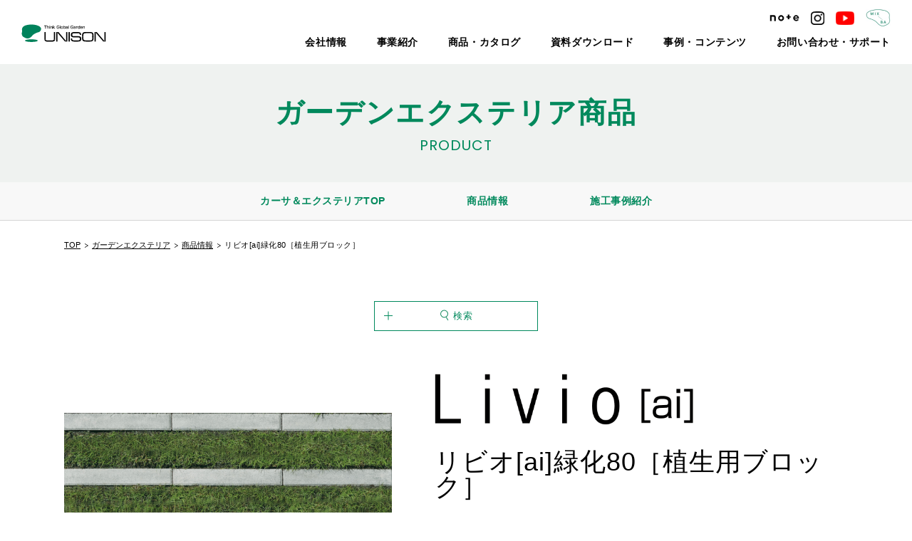

--- FILE ---
content_type: text/html; charset=UTF-8
request_url: https://www.unison-net.com/gardenexterior/product/p9633/
body_size: 11776
content:
<!DOCTYPE html>
<html lang="ja">
<head>
<!-- Google Tag Manager for HEAD section -->
<script>(function(w,d,s,l,i){w[l]=w[l]||[];w[l].push({'gtm.start':
new Date().getTime(),event:'gtm.js'});var f=d.getElementsByTagName(s)[0],
j=d.createElement(s),dl=l!='dataLayer'?'&l='+l:'';j.async=true;j.src=
'https://www.googletagmanager.com/gtm.js?id='+i+dl;f.parentNode.insertBefore(j,f);
})(window,document,'script','dataLayer','GTM-PPWX6J2');</script>
<!-- End Google Tag Manager -->
<meta charset="utf-8">
<meta name="format-detection" content="telephone=no">
<meta http-equiv="X-UA-Compatible" content="IE=edge">
<meta name="viewport" content="width=device-width, initial-scale=1, maximum-scale=1, user-scalable=0"><script src="https://www.unison-net.com/assets/js/ipad.min.js"></script>
<script>
if(isIpad()) document.querySelectorAll('meta[name="viewport"]')[0].setAttribute("content", "width=1024, shrink-to-fit=no");
</script>

<title>リビオ[ai]緑化80［植生用ブロック］ | 人と環境の豊かな関係を築くユニソン</title>
<meta name="description" content="芝の生育に適した形状で緑化率67%を実現させた緑化舗装材です。リビオ[ai...">

<!--facebook-->
<meta property="og:title" content="リビオ[ai]緑化80［植生用ブロック］ | 人と環境の豊かな関係を築くユニソン">
<meta property="og:type" content="website">
<meta property="og:url" content="https://www.unison-net.com/gardenexterior/product/p9633/">
<meta property="og:image" content="https://www.unison-net.com/wp/wp-content/uploads/2021/07/c87bb8d0dc1799b4bdf59ba37ee5bd1d-fb-og-1200x630.jpg">
<meta property="og:site_name" content="unison">
<meta property="og:description" content="芝の生育に適した形状で緑化率67%を実現させた緑化舗装材です。リビオ[ai...">
<meta property="fb:app_id" content="">
<!--/facebook-->

<!-- Twitter -->
<meta name="twitter:card" content="summary">
<meta name="twitter:url" content="https://www.unison-net.com/gardenexterior/product/p9633/">
<meta name="twitter:title" content="リビオ[ai]緑化80［植生用ブロック］ | 人と環境の豊かな関係を築くユニソン">
<meta name="twitter:description" content="芝の生育に適した形状で緑化率67%を実現させた緑化舗装材です。リビオ[ai...">
<meta name="twitter:image" content="https://www.unison-net.com/wp/wp-content/uploads/2021/07/c87bb8d0dc1799b4bdf59ba37ee5bd1d-fb-og-1200x630.jpg">
<meta name="twitter:site" content="unison">
<meta name="twitter:creator" content="unison">
<!-- /Twitter -->

<!--css-->
<link href="https://www.unison-net.com/assets/css/style.min.css?v=12345" rel="stylesheet" media="all">
<link rel="stylesheet" href="https://www.unison-net.com/assets/css/lib/slick.min.css">
<link href="https://www.unison-net.com/assets/css/custom.css" rel="stylesheet" media="all">
<!--/css-->

<!-- Favicons, uncomment out when you get the project's favicon -->
<link rel="icon" href="https://www.unison-net.com/assets/img/common/icon/favicon.ico" type="image/vnd.microsoft.icon">

	<link rel="apple-touch-icon" sizes="180x180" href="https://www.unison-net.com/assets/img/common/other/apple-icon-180x180.png">
	<link rel="icon" type="image/png" sizes="192x192"  href="https://www.unison-net.com/assets/img/common/other/android-icon-192x192.png">

<meta name='robots' content='max-image-preview:large' />
	<style>img:is([sizes="auto" i], [sizes^="auto," i]) { contain-intrinsic-size: 3000px 1500px }</style>
	<style id='classic-theme-styles-inline-css' type='text/css'>
/*! This file is auto-generated */
.wp-block-button__link{color:#fff;background-color:#32373c;border-radius:9999px;box-shadow:none;text-decoration:none;padding:calc(.667em + 2px) calc(1.333em + 2px);font-size:1.125em}.wp-block-file__button{background:#32373c;color:#fff;text-decoration:none}
</style>
<style id='global-styles-inline-css' type='text/css'>
:root{--wp--preset--aspect-ratio--square: 1;--wp--preset--aspect-ratio--4-3: 4/3;--wp--preset--aspect-ratio--3-4: 3/4;--wp--preset--aspect-ratio--3-2: 3/2;--wp--preset--aspect-ratio--2-3: 2/3;--wp--preset--aspect-ratio--16-9: 16/9;--wp--preset--aspect-ratio--9-16: 9/16;--wp--preset--color--black: #000000;--wp--preset--color--cyan-bluish-gray: #abb8c3;--wp--preset--color--white: #ffffff;--wp--preset--color--pale-pink: #f78da7;--wp--preset--color--vivid-red: #cf2e2e;--wp--preset--color--luminous-vivid-orange: #ff6900;--wp--preset--color--luminous-vivid-amber: #fcb900;--wp--preset--color--light-green-cyan: #7bdcb5;--wp--preset--color--vivid-green-cyan: #00d084;--wp--preset--color--pale-cyan-blue: #8ed1fc;--wp--preset--color--vivid-cyan-blue: #0693e3;--wp--preset--color--vivid-purple: #9b51e0;--wp--preset--gradient--vivid-cyan-blue-to-vivid-purple: linear-gradient(135deg,rgba(6,147,227,1) 0%,rgb(155,81,224) 100%);--wp--preset--gradient--light-green-cyan-to-vivid-green-cyan: linear-gradient(135deg,rgb(122,220,180) 0%,rgb(0,208,130) 100%);--wp--preset--gradient--luminous-vivid-amber-to-luminous-vivid-orange: linear-gradient(135deg,rgba(252,185,0,1) 0%,rgba(255,105,0,1) 100%);--wp--preset--gradient--luminous-vivid-orange-to-vivid-red: linear-gradient(135deg,rgba(255,105,0,1) 0%,rgb(207,46,46) 100%);--wp--preset--gradient--very-light-gray-to-cyan-bluish-gray: linear-gradient(135deg,rgb(238,238,238) 0%,rgb(169,184,195) 100%);--wp--preset--gradient--cool-to-warm-spectrum: linear-gradient(135deg,rgb(74,234,220) 0%,rgb(151,120,209) 20%,rgb(207,42,186) 40%,rgb(238,44,130) 60%,rgb(251,105,98) 80%,rgb(254,248,76) 100%);--wp--preset--gradient--blush-light-purple: linear-gradient(135deg,rgb(255,206,236) 0%,rgb(152,150,240) 100%);--wp--preset--gradient--blush-bordeaux: linear-gradient(135deg,rgb(254,205,165) 0%,rgb(254,45,45) 50%,rgb(107,0,62) 100%);--wp--preset--gradient--luminous-dusk: linear-gradient(135deg,rgb(255,203,112) 0%,rgb(199,81,192) 50%,rgb(65,88,208) 100%);--wp--preset--gradient--pale-ocean: linear-gradient(135deg,rgb(255,245,203) 0%,rgb(182,227,212) 50%,rgb(51,167,181) 100%);--wp--preset--gradient--electric-grass: linear-gradient(135deg,rgb(202,248,128) 0%,rgb(113,206,126) 100%);--wp--preset--gradient--midnight: linear-gradient(135deg,rgb(2,3,129) 0%,rgb(40,116,252) 100%);--wp--preset--font-size--small: 13px;--wp--preset--font-size--medium: 20px;--wp--preset--font-size--large: 36px;--wp--preset--font-size--x-large: 42px;--wp--preset--spacing--20: 0.44rem;--wp--preset--spacing--30: 0.67rem;--wp--preset--spacing--40: 1rem;--wp--preset--spacing--50: 1.5rem;--wp--preset--spacing--60: 2.25rem;--wp--preset--spacing--70: 3.38rem;--wp--preset--spacing--80: 5.06rem;--wp--preset--shadow--natural: 6px 6px 9px rgba(0, 0, 0, 0.2);--wp--preset--shadow--deep: 12px 12px 50px rgba(0, 0, 0, 0.4);--wp--preset--shadow--sharp: 6px 6px 0px rgba(0, 0, 0, 0.2);--wp--preset--shadow--outlined: 6px 6px 0px -3px rgba(255, 255, 255, 1), 6px 6px rgba(0, 0, 0, 1);--wp--preset--shadow--crisp: 6px 6px 0px rgba(0, 0, 0, 1);}:where(.is-layout-flex){gap: 0.5em;}:where(.is-layout-grid){gap: 0.5em;}body .is-layout-flex{display: flex;}.is-layout-flex{flex-wrap: wrap;align-items: center;}.is-layout-flex > :is(*, div){margin: 0;}body .is-layout-grid{display: grid;}.is-layout-grid > :is(*, div){margin: 0;}:where(.wp-block-columns.is-layout-flex){gap: 2em;}:where(.wp-block-columns.is-layout-grid){gap: 2em;}:where(.wp-block-post-template.is-layout-flex){gap: 1.25em;}:where(.wp-block-post-template.is-layout-grid){gap: 1.25em;}.has-black-color{color: var(--wp--preset--color--black) !important;}.has-cyan-bluish-gray-color{color: var(--wp--preset--color--cyan-bluish-gray) !important;}.has-white-color{color: var(--wp--preset--color--white) !important;}.has-pale-pink-color{color: var(--wp--preset--color--pale-pink) !important;}.has-vivid-red-color{color: var(--wp--preset--color--vivid-red) !important;}.has-luminous-vivid-orange-color{color: var(--wp--preset--color--luminous-vivid-orange) !important;}.has-luminous-vivid-amber-color{color: var(--wp--preset--color--luminous-vivid-amber) !important;}.has-light-green-cyan-color{color: var(--wp--preset--color--light-green-cyan) !important;}.has-vivid-green-cyan-color{color: var(--wp--preset--color--vivid-green-cyan) !important;}.has-pale-cyan-blue-color{color: var(--wp--preset--color--pale-cyan-blue) !important;}.has-vivid-cyan-blue-color{color: var(--wp--preset--color--vivid-cyan-blue) !important;}.has-vivid-purple-color{color: var(--wp--preset--color--vivid-purple) !important;}.has-black-background-color{background-color: var(--wp--preset--color--black) !important;}.has-cyan-bluish-gray-background-color{background-color: var(--wp--preset--color--cyan-bluish-gray) !important;}.has-white-background-color{background-color: var(--wp--preset--color--white) !important;}.has-pale-pink-background-color{background-color: var(--wp--preset--color--pale-pink) !important;}.has-vivid-red-background-color{background-color: var(--wp--preset--color--vivid-red) !important;}.has-luminous-vivid-orange-background-color{background-color: var(--wp--preset--color--luminous-vivid-orange) !important;}.has-luminous-vivid-amber-background-color{background-color: var(--wp--preset--color--luminous-vivid-amber) !important;}.has-light-green-cyan-background-color{background-color: var(--wp--preset--color--light-green-cyan) !important;}.has-vivid-green-cyan-background-color{background-color: var(--wp--preset--color--vivid-green-cyan) !important;}.has-pale-cyan-blue-background-color{background-color: var(--wp--preset--color--pale-cyan-blue) !important;}.has-vivid-cyan-blue-background-color{background-color: var(--wp--preset--color--vivid-cyan-blue) !important;}.has-vivid-purple-background-color{background-color: var(--wp--preset--color--vivid-purple) !important;}.has-black-border-color{border-color: var(--wp--preset--color--black) !important;}.has-cyan-bluish-gray-border-color{border-color: var(--wp--preset--color--cyan-bluish-gray) !important;}.has-white-border-color{border-color: var(--wp--preset--color--white) !important;}.has-pale-pink-border-color{border-color: var(--wp--preset--color--pale-pink) !important;}.has-vivid-red-border-color{border-color: var(--wp--preset--color--vivid-red) !important;}.has-luminous-vivid-orange-border-color{border-color: var(--wp--preset--color--luminous-vivid-orange) !important;}.has-luminous-vivid-amber-border-color{border-color: var(--wp--preset--color--luminous-vivid-amber) !important;}.has-light-green-cyan-border-color{border-color: var(--wp--preset--color--light-green-cyan) !important;}.has-vivid-green-cyan-border-color{border-color: var(--wp--preset--color--vivid-green-cyan) !important;}.has-pale-cyan-blue-border-color{border-color: var(--wp--preset--color--pale-cyan-blue) !important;}.has-vivid-cyan-blue-border-color{border-color: var(--wp--preset--color--vivid-cyan-blue) !important;}.has-vivid-purple-border-color{border-color: var(--wp--preset--color--vivid-purple) !important;}.has-vivid-cyan-blue-to-vivid-purple-gradient-background{background: var(--wp--preset--gradient--vivid-cyan-blue-to-vivid-purple) !important;}.has-light-green-cyan-to-vivid-green-cyan-gradient-background{background: var(--wp--preset--gradient--light-green-cyan-to-vivid-green-cyan) !important;}.has-luminous-vivid-amber-to-luminous-vivid-orange-gradient-background{background: var(--wp--preset--gradient--luminous-vivid-amber-to-luminous-vivid-orange) !important;}.has-luminous-vivid-orange-to-vivid-red-gradient-background{background: var(--wp--preset--gradient--luminous-vivid-orange-to-vivid-red) !important;}.has-very-light-gray-to-cyan-bluish-gray-gradient-background{background: var(--wp--preset--gradient--very-light-gray-to-cyan-bluish-gray) !important;}.has-cool-to-warm-spectrum-gradient-background{background: var(--wp--preset--gradient--cool-to-warm-spectrum) !important;}.has-blush-light-purple-gradient-background{background: var(--wp--preset--gradient--blush-light-purple) !important;}.has-blush-bordeaux-gradient-background{background: var(--wp--preset--gradient--blush-bordeaux) !important;}.has-luminous-dusk-gradient-background{background: var(--wp--preset--gradient--luminous-dusk) !important;}.has-pale-ocean-gradient-background{background: var(--wp--preset--gradient--pale-ocean) !important;}.has-electric-grass-gradient-background{background: var(--wp--preset--gradient--electric-grass) !important;}.has-midnight-gradient-background{background: var(--wp--preset--gradient--midnight) !important;}.has-small-font-size{font-size: var(--wp--preset--font-size--small) !important;}.has-medium-font-size{font-size: var(--wp--preset--font-size--medium) !important;}.has-large-font-size{font-size: var(--wp--preset--font-size--large) !important;}.has-x-large-font-size{font-size: var(--wp--preset--font-size--x-large) !important;}
:where(.wp-block-post-template.is-layout-flex){gap: 1.25em;}:where(.wp-block-post-template.is-layout-grid){gap: 1.25em;}
:where(.wp-block-columns.is-layout-flex){gap: 2em;}:where(.wp-block-columns.is-layout-grid){gap: 2em;}
:root :where(.wp-block-pullquote){font-size: 1.5em;line-height: 1.6;}
</style>
<link rel="canonical" href="https://www.unison-net.com/gardenexterior/product/p9633/" />
<link rel="alternate" title="oEmbed (JSON)" type="application/json+oembed" href="https://www.unison-net.com/wp-json/oembed/1.0/embed?url=https%3A%2F%2Fwww.unison-net.com%2Fgardenexterior%2Fproduct%2Fp9633%2F" />
<link rel="alternate" title="oEmbed (XML)" type="text/xml+oembed" href="https://www.unison-net.com/wp-json/oembed/1.0/embed?url=https%3A%2F%2Fwww.unison-net.com%2Fgardenexterior%2Fproduct%2Fp9633%2F&#038;format=xml" />

<script>var app_url = "https://www.unison-net.com/";var app_assets = "https://www.unison-net.com/assets/";</script>
<link rel="stylesheet" href="https://www.unison-net.com/assets/css/lib/slick.min.css">
<link rel="stylesheet" href="https://www.unison-net.com/assets/css/page/product.min.css">
</head>

<body id="product-detail" class='product product-detail'>
  <!-- HEADER -->
  <!-- Google Tag Manager (noscript) for BODY section -->
<noscript><iframe src="https://www.googletagmanager.com/ns.html?id=GTM-PPWX6J2" height="0" width="0" style="display:none;visibility:hidden"></iframe></noscript>
<!-- End Google Tag Manager (noscript) -->
<header class="header">
  <div class="inHeader">

          <h1 id="logo"><a href="https://www.unison-net.com/"><img src="https://www.unison-net.com/assets/img/common/logo.svg" alt="UNISON"></a></h1>
              <div class="menu">
        <div class="hamberger sp">
          <i></i><i></i><i></i>
        </div>
        <div class="menu-r1">
          <div class="menu-r1--soc">
            <a href="https://info.unison-net.com/l/879652/2025-01-29/2xz4qy" target="_blank"><img src="https://www.unison-net.com/assets/img/common/icon/ico_note.svg" alt=""></a>
            <a href="https://www.instagram.com/unison_jp/" target="_blank"><img src="https://www.unison-net.com/assets/img/common/icon/ico_ins.svg" alt=""></a>
            <a href="https://www.youtube.com/user/unisonnet" target="_blank"><img src="https://www.unison-net.com/assets/img/common/icon/ico_you.svg" alt=""></a>
            <a href="https://www.unison-net.com/mixba/" target="_blank"><img src="https://www.unison-net.com/assets/img/common/icon/ico_mix.png" alt="" width="35"></a>
          </div>
        </div>
        <div class="menu-r2">
          <ul class="gNavi">
            <li class="hasSub">
              <a class="no_lnk" href="javascript:;">会社情報</a>
              <div class="gNaviSub">
                <ul class="navSub">
                  <li><a href="https://www.unison-net.com/company/overview/">会社概要・沿革</a></li>
                  <li><a href="https://www.unison-net.com/company/philosophy/">経営理念</a></li>
                  <li><a href="https://www.unison-net.com/company/location/">拠点一覧</a></li>
                  <li><a href="https://www.unison-net.com/initiatives/">わたしたちの<br class="sp">取り組み</a></li>
                  <li><a href="https://www.unison-net.com/recruit/">採用情報</a></li>
                </ul>
              </div>
            </li>
            <li class="hasSub">
              <a class="no_lnk" href="javascript:;">事業紹介</a>
              <div class="gNaviSub">
                <ul class="navSub">
                  <li><a href="https://www.unison-net.com/gardenexterior/">カーサ＆<br class="sp">エクステリア</a></li>
                  <li><a href="https://www.unison-net.com/landscape/">ランドスケープ</a></li>
                  <li><a href="https://www.unison-net.com/passive/">温熱環境デザイン</a></li>
                  <li><a href="https://www.unison-net.com/tkm/">レジデンシャル<br class="sp">ファシリティ</a></li>
                </ul>
              </div>
            </li>
            <li class="hasSub">
              <a class="no_lnk" href="javascript:;">商品・カタログ</a>
              <div class="gNaviSub">
                <ul class="navSub">
                  <li><a href="https://www.unison-net.com/gardenexterior/product/">商品情報</a></li>
                  <li><a href="https://www.unison-net.com/webcatalog/">Webカタログ</a></li>
                  <li><a href="https://www.unison-net.com/request_top/">カタログ請求</a></li>
                </ul>
              </div>
            </li>
            <li class="hasSub">
              <a class="no_lnk" href="javascript:;">資料ダウンロード</a>
              <div class="gNaviSub">
                <p class="txt_note">＜事業者様向け＞</p>
                <ul class="navSub border_btm">
                  <li><a href="https://www.unison-net.com/download/imagedownload/">画像ダウンロード</a></li>
                  <li><a href="https://www.unison-net.com/download/repair-parts/">補修用部品一覧</a></li>
                </ul>
                <ul class="navSub maxwidth">
                  <li><a href="https://www.unison-net.com/download/manual/">取扱説明書</a></li>
                  <li><a href="https://www.unison-net.com/download/gardenexterior_cad/">参考施工図<br class="sp">（CADデータ）</a></li>
                  <li><a href="https://www.unison-net.com/download/approved_drawing/">商品図</a></li>
                  <li><a href="https://www.unison-net.com/download/signlayout/">サインレイアウト<br class="sp">依頼書</a></li>
                  <li><a href="https://www.unison-net.com/download/attachment/">取り付け対応表</a></li>
                  <li><a href="https://www.unison-net.com/download/guide/">変更・廃番案内文</a></li>
                  <li><a href="https://www.unison-net.com/business/_userdata/syouhinhosyou2025.pdf" target="_blank">商品保証について</a></li>
                </ul>
              </div>
            </li>
            <li class="hasSub">
              <a class="no_lnk" href="javascript:;">事例・コンテンツ</a>
              <div class="gNaviSub">
                <ul class="navSub">
                  <li><a href="https://www.unison-net.com/construction-example/">施工事例</a></li>
                  <li><a href="https://www.unison-net.com/pickup/">コンテンツ情報</a></li>
                  <li><a href="https://www.unison-net.com/event/">イベント情報</a></li>
                </ul>
              </div>
            </li>
            <li class="hasSub">
              <a class="no_lnk" href="javascript:;">お問い合わせ・サポート</a>
              <div class="gNaviSub">
                <ul class="navSub">
                  <li><a href="https://www.unison-net.com/contact_top/">お問い合わせ・<br class="sp">サポート</a></li>
                  <li><a href="https://www.unison-net.com/download/calendar/">営業日カレンダー</a></li>
                </ul>
              </div>
            </li>
          </ul>
        </div>
        <div class="menu-r3 sp">
          <ul class="menu-sp__lst1">
            <li><a href="https://www.unison-net.com/webcatalog/"><span>Webカタログ</span></a></li>
            <li><a href="https://www.unison-net.com/request_top/"><span>カタログ請求</span></a></li>
            <li><a href="https://www.unison-net.com/contact_top/"><span>お問い合わせ</span></a></li>
          </ul>
        </div>
        <div class="close_layer sp">
          <span></span>
        </div>
      </div>
      <div class="hamberger sp">
        <i></i><i></i><i></i>
      </div>
      </div>

</header>  <div id="wrap">
    <main>
      <div class="overflay"></div>
      <div class="pageTitle">
        <div class="wcm">
          <h1>ガーデンエクステリア商品<span>product</span></h1>
        </div>
      </div>
      <div class="c-top">
  <ul class="c-top__heading pc">
    <li>
      <a href="https://www.unison-net.com/gardenexterior/">カーサ＆エクステリアTOP</a>
    </li>

    <li>
      <a href="https://www.unison-net.com/gardenexterior/product/">商品情報</a>
    </li>
    <li>
      <a href="https://www.unison-net.com/gardenexterior/construction-example/">施工事例紹介</a>
    </li>
  </ul>
</div>      <nav class="c-breadcrumb wcm">
        <ul class="breadcrumb">
          <li class="item"><a href="https://www.unison-net.com/">TOP</a></li>
          <li class="item"><a href="https://www.unison-net.com/gardenexterior/">ガーデンエクステリア</a></li>
          <li class="item"><a href="https://www.unison-net.com/gardenexterior/product">商品情報</a></li>
          <li class="item"><span>リビオ[ai]緑化80［植生用ブロック］</span></li>
        </ul>
      </nav>
      <section class="product__popup">
  <div class="inner-btn">
    <div class="btn-zoom-search">
      <span>検索</span>
    </div>
    <div class="btn-zoom-type">
      <a href="https://www.unison-net.com/favorite/" class=""><span>お気に入り商品を確認</span></a>
      <p class="label">お気に入り商品は20個まで追加できます。</p>
    </div>
  </div>
  <form name="product_search" class="search_pardot" action="https://www.unison-net.com/gardenexterior/product/" method="get" accept-charset="UTF-8" data-type="product">
  <!-- <form name="product_search" class="search_pardot" action="https://info.unison-net.com/s/879652/9Z7zzjE3y82nGU4mUS6Ckg4IkVWmzq8z?s=" accept-charset="UTF-8" data-type="product"> -->
    <div class="boxSearch mod">
      <div class="boxSearch__inner">
        <div class="boxSearch__scroll">
          <div class="mod__ins">
            <p class="close"><span></span></p>
            <h3 class="mod__tit">フリーワードで検索する</h3>
            <div class="seach1">
              <input type="text" name="s" id="s" class="wd1" value="" data-url="https://info.unison-net.com/s/879652/9Z7zzjE3y82nGU4mUS6Ckg4IkVWmzq8z">
              <button type="submit" class="btn-search btn-search--and"><span>検索</span></button>
            </div>
            <h3 class="mod__tit">条件を絞り込んで検索する</h3>
            <div class="seach2">
              <div class="mod__row">
                <h4 class="mod__tit2">使用商品</h4>
                <input id="cate" type="hidden" name="cate" value="" data-url="https://info.unison-net.com/s/879652/niCDNHAdaTBYf3KZQjUOJoSt7IK4cBZK">
                                  <ul class="list">
                                          <li class="list__item has-sub">
                        <p class="list__btn">
                          <input type="radio" id="132" value="132"  data-field-type="cate">
                          <label class="radio" data-html-tag="label" for="132">組積材</label>
                                                      <span class="toggle-sub"></span>
                                                  </p>
                                                <div class="list__box">
                          <div class="expand">
                            <p class="title">+ さらに絞り込む</p>
                                                            <div class="expand-item">
                                  <p class="cat-first">
                                    <input type="checkbox" id="208" value="208"  data-field-type="cate">
                                    <label class="checkbox" data-html-tag="label" for="208">コンクリート製</label>
                                  </p>
                                                                  </div>
                                                            <div class="expand-item">
                                  <p class="cat-first">
                                    <input type="checkbox" id="209" value="209"  data-field-type="cate">
                                    <label class="checkbox" data-html-tag="label" for="209">天然石</label>
                                  </p>
                                                                  </div>
                                                            <div class="expand-item">
                                  <p class="cat-first">
                                    <input type="checkbox" id="212" value="212"  data-field-type="cate">
                                    <label class="checkbox" data-html-tag="label" for="212">レンガ</label>
                                  </p>
                                                                  </div>
                                                            <div class="expand-item">
                                  <p class="cat-first">
                                    <input type="checkbox" id="211" value="211"  data-field-type="cate">
                                    <label class="checkbox" data-html-tag="label" for="211">アルミ製</label>
                                  </p>
                                                                  </div>
                                                            <div class="expand-item">
                                  <p class="cat-first">
                                    <input type="checkbox" id="210" value="210"  data-field-type="cate">
                                    <label class="checkbox" data-html-tag="label" for="210">ガラス製</label>
                                  </p>
                                                                  </div>
                                                      </div>
                        </div>
                                              </li>
                                          <li class="list__item has-sub">
                        <p class="list__btn">
                          <input type="radio" id="131" value="131"  data-field-type="cate">
                          <label class="radio" data-html-tag="label" for="131">張材</label>
                                                      <span class="toggle-sub"></span>
                                                  </p>
                                                <div class="list__box">
                          <div class="expand">
                            <p class="title">+ さらに絞り込む</p>
                                                            <div class="expand-item">
                                  <p class="cat-first">
                                    <input type="checkbox" id="217" value="217"  data-field-type="cate">
                                    <label class="checkbox" data-html-tag="label" for="217">コンクリート製</label>
                                  </p>
                                                                  </div>
                                                            <div class="expand-item">
                                  <p class="cat-first">
                                    <input type="checkbox" id="213" value="213"  data-field-type="cate">
                                    <label class="checkbox" data-html-tag="label" for="213">FRP</label>
                                  </p>
                                                                  </div>
                                                            <div class="expand-item">
                                  <p class="cat-first">
                                    <input type="checkbox" id="214" value="214"  data-field-type="cate">
                                    <label class="checkbox" data-html-tag="label" for="214">磁器質タイル</label>
                                  </p>
                                                                  </div>
                                                            <div class="expand-item">
                                  <p class="cat-first">
                                    <input type="checkbox" id="215" value="215"  data-field-type="cate">
                                    <label class="checkbox" data-html-tag="label" for="215">レンガ</label>
                                  </p>
                                                                  </div>
                                                            <div class="expand-item">
                                  <p class="cat-first">
                                    <input type="checkbox" id="216" value="216"  data-field-type="cate">
                                    <label class="checkbox" data-html-tag="label" for="216">天然石</label>
                                  </p>
                                                                  </div>
                                                      </div>
                        </div>
                                              </li>
                                          <li class="list__item has-sub">
                        <p class="list__btn">
                          <input type="radio" id="133" value="133"  data-field-type="cate">
                          <label class="radio" data-html-tag="label" for="133">舗装材</label>
                                                      <span class="toggle-sub"></span>
                                                  </p>
                                                <div class="list__box">
                          <div class="expand">
                            <p class="title">+ さらに絞り込む</p>
                                                            <div class="expand-item">
                                  <p class="cat-first">
                                    <input type="checkbox" id="230" value="230"  data-field-type="cate">
                                    <label class="checkbox" data-html-tag="label" for="230">コンクリート製</label>
                                  </p>
                                                                      <div class="cat-child">
                                                                              <p>
                                          <input type="checkbox" id="229" value="229"  data-field-type="cate">
                                          <label class="checkbox" data-html-tag="label" for="229">遮熱性舗装材</label>
                                        </p>
                                                                              <p>
                                          <input type="checkbox" id="228" value="228"  data-field-type="cate">
                                          <label class="checkbox" data-html-tag="label" for="228">保水性舗装材</label>
                                        </p>
                                                                              <p>
                                          <input type="checkbox" id="556" value="556"  data-field-type="cate">
                                          <label class="checkbox" data-html-tag="label" for="556">透水性舗装材</label>
                                        </p>
                                                                              <p>
                                          <input type="checkbox" id="226" value="226"  data-field-type="cate">
                                          <label class="checkbox" data-html-tag="label" for="226">緑化舗装材</label>
                                        </p>
                                                                          </div>
                                                                  </div>
                                                            <div class="expand-item">
                                  <p class="cat-first">
                                    <input type="checkbox" id="225" value="225"  data-field-type="cate">
                                    <label class="checkbox" data-html-tag="label" for="225">天然石</label>
                                  </p>
                                                                  </div>
                                                            <div class="expand-item">
                                  <p class="cat-first">
                                    <input type="checkbox" id="224" value="224"  data-field-type="cate">
                                    <label class="checkbox" data-html-tag="label" for="224">レンガ</label>
                                  </p>
                                                                  </div>
                                                            <div class="expand-item">
                                  <p class="cat-first">
                                    <input type="checkbox" id="223" value="223"  data-field-type="cate">
                                    <label class="checkbox" data-html-tag="label" for="223">セラミック製</label>
                                  </p>
                                                                  </div>
                                                            <div class="expand-item">
                                  <p class="cat-first">
                                    <input type="checkbox" id="222" value="222"  data-field-type="cate">
                                    <label class="checkbox" data-html-tag="label" for="222">磁器質タイル</label>
                                  </p>
                                                                  </div>
                                                            <div class="expand-item">
                                  <p class="cat-first">
                                    <input type="checkbox" id="221" value="221"  data-field-type="cate">
                                    <label class="checkbox" data-html-tag="label" for="221">培養土</label>
                                  </p>
                                                                  </div>
                                                            <div class="expand-item">
                                  <p class="cat-first">
                                    <input type="checkbox" id="220" value="220"  data-field-type="cate">
                                    <label class="checkbox" data-html-tag="label" for="220">モルタル</label>
                                  </p>
                                                                  </div>
                                                            <div class="expand-item">
                                  <p class="cat-first">
                                    <input type="checkbox" id="219" value="219"  data-field-type="cate">
                                    <label class="checkbox" data-html-tag="label" for="219">樹脂</label>
                                  </p>
                                                                  </div>
                                                            <div class="expand-item">
                                  <p class="cat-first">
                                    <input type="checkbox" id="218" value="218"  data-field-type="cate">
                                    <label class="checkbox" data-html-tag="label" for="218">その他</label>
                                  </p>
                                                                  </div>
                                                      </div>
                        </div>
                                              </li>
                                          <li class="list__item has-sub">
                        <p class="list__btn">
                          <input type="radio" id="126" value="126"  data-field-type="cate">
                          <label class="radio" data-html-tag="label" for="126">ボーダー</label>
                                                      <span class="toggle-sub"></span>
                                                  </p>
                                                <div class="list__box">
                          <div class="expand">
                            <p class="title">+ さらに絞り込む</p>
                                                            <div class="expand-item">
                                  <p class="cat-first">
                                    <input type="checkbox" id="234" value="234"  data-field-type="cate">
                                    <label class="checkbox" data-html-tag="label" for="234">コンクリート製</label>
                                  </p>
                                                                  </div>
                                                            <div class="expand-item">
                                  <p class="cat-first">
                                    <input type="checkbox" id="233" value="233"  data-field-type="cate">
                                    <label class="checkbox" data-html-tag="label" for="233">天然石</label>
                                  </p>
                                                                  </div>
                                                            <div class="expand-item">
                                  <p class="cat-first">
                                    <input type="checkbox" id="232" value="232"  data-field-type="cate">
                                    <label class="checkbox" data-html-tag="label" for="232">レンガ</label>
                                  </p>
                                                                  </div>
                                                            <div class="expand-item">
                                  <p class="cat-first">
                                    <input type="checkbox" id="231" value="231"  data-field-type="cate">
                                    <label class="checkbox" data-html-tag="label" for="231">アルミ製</label>
                                  </p>
                                                                  </div>
                                                      </div>
                        </div>
                                              </li>
                                          <li class="list__item has-sub">
                        <p class="list__btn">
                          <input type="radio" id="129" value="129"  data-field-type="cate">
                          <label class="radio" data-html-tag="label" for="129">副資材</label>
                                                      <span class="toggle-sub"></span>
                                                  </p>
                                                <div class="list__box">
                          <div class="expand">
                            <p class="title">+ さらに絞り込む</p>
                                                            <div class="expand-item">
                                  <p class="cat-first">
                                    <input type="checkbox" id="237" value="237"  data-field-type="cate">
                                    <label class="checkbox" data-html-tag="label" for="237">メンテナンス商品</label>
                                  </p>
                                                                  </div>
                                                            <div class="expand-item">
                                  <p class="cat-first">
                                    <input type="checkbox" id="236" value="236"  data-field-type="cate">
                                    <label class="checkbox" data-html-tag="label" for="236">組積材・張材周辺商品</label>
                                  </p>
                                                                  </div>
                                                            <div class="expand-item">
                                  <p class="cat-first">
                                    <input type="checkbox" id="235" value="235"  data-field-type="cate">
                                    <label class="checkbox" data-html-tag="label" for="235">舗装材周辺商品</label>
                                  </p>
                                                                  </div>
                                                      </div>
                        </div>
                                              </li>
                                          <li class="list__item has-sub">
                        <p class="list__btn">
                          <input type="radio" id="127" value="127"  data-field-type="cate">
                          <label class="radio" data-html-tag="label" for="127">ユニットウォール・EVポート・フェンス</label>
                                                      <span class="toggle-sub"></span>
                                                  </p>
                                                <div class="list__box">
                          <div class="expand">
                            <p class="title">+ さらに絞り込む</p>
                                                            <div class="expand-item">
                                  <p class="cat-first">
                                    <input type="checkbox" id="610" value="610"  data-field-type="cate">
                                    <label class="checkbox" data-html-tag="label" for="610">EVポート</label>
                                  </p>
                                                                  </div>
                                                            <div class="expand-item">
                                  <p class="cat-first">
                                    <input type="checkbox" id="240" value="240"  data-field-type="cate">
                                    <label class="checkbox" data-html-tag="label" for="240">門柱ユニット</label>
                                  </p>
                                                                  </div>
                                                            <div class="expand-item">
                                  <p class="cat-first">
                                    <input type="checkbox" id="239" value="239"  data-field-type="cate">
                                    <label class="checkbox" data-html-tag="label" for="239">フェンス・スクリーン</label>
                                  </p>
                                                                  </div>
                                                            <div class="expand-item">
                                  <p class="cat-first">
                                    <input type="checkbox" id="238" value="238"  data-field-type="cate">
                                    <label class="checkbox" data-html-tag="label" for="238">ポール</label>
                                  </p>
                                                                  </div>
                                                      </div>
                        </div>
                                              </li>
                                          <li class="list__item has-sub">
                        <p class="list__btn">
                          <input type="radio" id="130" value="130"  data-field-type="cate">
                          <label class="radio" data-html-tag="label" for="130">宅配ボックス・ポスト</label>
                                                      <span class="toggle-sub"></span>
                                                  </p>
                                                <div class="list__box">
                          <div class="expand">
                            <p class="title">+ さらに絞り込む</p>
                                                            <div class="expand-item">
                                  <p class="cat-first">
                                    <input type="checkbox" id="260" value="260"  data-field-type="cate">
                                    <label class="checkbox" data-html-tag="label" for="260">宅配ボックス</label>
                                  </p>
                                                                      <div class="cat-child">
                                                                              <p>
                                          <input type="checkbox" id="558" value="558"  data-field-type="cate">
                                          <label class="checkbox" data-html-tag="label" for="558">壁付けタイプ</label>
                                        </p>
                                                                              <p>
                                          <input type="checkbox" id="559" value="559"  data-field-type="cate">
                                          <label class="checkbox" data-html-tag="label" for="559">埋込みタイプ</label>
                                        </p>
                                                                              <p>
                                          <input type="checkbox" id="560" value="560"  data-field-type="cate">
                                          <label class="checkbox" data-html-tag="label" for="560">スタンド・据置きタイプ</label>
                                        </p>
                                                                          </div>
                                                                  </div>
                                                            <div class="expand-item">
                                  <p class="cat-first">
                                    <input type="checkbox" id="259" value="259"  data-field-type="cate">
                                    <label class="checkbox" data-html-tag="label" for="259">メール便ポスト</label>
                                  </p>
                                                                      <div class="cat-child">
                                                                              <p>
                                          <input type="checkbox" id="562" value="562"  data-field-type="cate">
                                          <label class="checkbox" data-html-tag="label" for="562">壁付けタイプ</label>
                                        </p>
                                                                              <p>
                                          <input type="checkbox" id="563" value="563"  data-field-type="cate">
                                          <label class="checkbox" data-html-tag="label" for="563">埋込みタイプ</label>
                                        </p>
                                                                              <p>
                                          <input type="checkbox" id="564" value="564"  data-field-type="cate">
                                          <label class="checkbox" data-html-tag="label" for="564">スタンドタイプ</label>
                                        </p>
                                                                          </div>
                                                                  </div>
                                                            <div class="expand-item">
                                  <p class="cat-first">
                                    <input type="checkbox" id="258" value="258"  data-field-type="cate">
                                    <label class="checkbox" data-html-tag="label" for="258">郵便ポスト</label>
                                  </p>
                                                                      <div class="cat-child">
                                                                              <p>
                                          <input type="checkbox" id="565" value="565"  data-field-type="cate">
                                          <label class="checkbox" data-html-tag="label" for="565">壁付けタイプ</label>
                                        </p>
                                                                              <p>
                                          <input type="checkbox" id="566" value="566"  data-field-type="cate">
                                          <label class="checkbox" data-html-tag="label" for="566">埋込みタイプ</label>
                                        </p>
                                                                              <p>
                                          <input type="checkbox" id="567" value="567"  data-field-type="cate">
                                          <label class="checkbox" data-html-tag="label" for="567">スタンドタイプ</label>
                                        </p>
                                                                          </div>
                                                                  </div>
                                                      </div>
                        </div>
                                              </li>
                                          <li class="list__item has-sub">
                        <p class="list__btn">
                          <input type="radio" id="128" value="128"  data-field-type="cate">
                          <label class="radio" data-html-tag="label" for="128">ライティング</label>
                                                      <span class="toggle-sub"></span>
                                                  </p>
                                                <div class="list__box">
                          <div class="expand">
                            <p class="title">+ さらに絞り込む</p>
                                                            <div class="expand-item">
                                  <p class="cat-first">
                                    <input type="checkbox" id="249" value="249"  data-field-type="cate">
                                    <label class="checkbox" data-html-tag="label" for="249">［12V］エコルトトランス・電設資材</label>
                                  </p>
                                                                  </div>
                                                            <div class="expand-item">
                                  <p class="cat-first">
                                    <input type="checkbox" id="254" value="254"  data-field-type="cate">
                                    <label class="checkbox" data-html-tag="label" for="254">［12V］エコルトポールライト</label>
                                  </p>
                                                                  </div>
                                                            <div class="expand-item">
                                  <p class="cat-first">
                                    <input type="checkbox" id="253" value="253"  data-field-type="cate">
                                    <label class="checkbox" data-html-tag="label" for="253">［12V］エコルトウォールライト</label>
                                  </p>
                                                                  </div>
                                                            <div class="expand-item">
                                  <p class="cat-first">
                                    <input type="checkbox" id="252" value="252"  data-field-type="cate">
                                    <label class="checkbox" data-html-tag="label" for="252">［12V］エコルトラインライト</label>
                                  </p>
                                                                  </div>
                                                            <div class="expand-item">
                                  <p class="cat-first">
                                    <input type="checkbox" id="251" value="251"  data-field-type="cate">
                                    <label class="checkbox" data-html-tag="label" for="251">［12V］エコルトグランドライト</label>
                                  </p>
                                                                  </div>
                                                            <div class="expand-item">
                                  <p class="cat-first">
                                    <input type="checkbox" id="250" value="250"  data-field-type="cate">
                                    <label class="checkbox" data-html-tag="label" for="250">［12V］エコルトスポットライト</label>
                                  </p>
                                                                  </div>
                                                            <div class="expand-item">
                                  <p class="cat-first">
                                    <input type="checkbox" id="248" value="248"  data-field-type="cate">
                                    <label class="checkbox" data-html-tag="label" for="248">［100V］ポージィウォールライト</label>
                                  </p>
                                                                  </div>
                                                            <div class="expand-item">
                                  <p class="cat-first">
                                    <input type="checkbox" id="247" value="247"  data-field-type="cate">
                                    <label class="checkbox" data-html-tag="label" for="247">［100V］ポージィポールライト</label>
                                  </p>
                                                                  </div>
                                                            <div class="expand-item">
                                  <p class="cat-first">
                                    <input type="checkbox" id="246" value="246"  data-field-type="cate">
                                    <label class="checkbox" data-html-tag="label" for="246">［100V］ポージィスポットライト</label>
                                  </p>
                                                                  </div>
                                                            <div class="expand-item">
                                  <p class="cat-first">
                                    <input type="checkbox" id="245" value="245"  data-field-type="cate">
                                    <label class="checkbox" data-html-tag="label" for="245">［100V］ポージィトップライト</label>
                                  </p>
                                                                  </div>
                                                            <div class="expand-item">
                                  <p class="cat-first">
                                    <input type="checkbox" id="244" value="244"  data-field-type="cate">
                                    <label class="checkbox" data-html-tag="label" for="244">［100V］スミスランプ</label>
                                  </p>
                                                                  </div>
                                                            <div class="expand-item">
                                  <p class="cat-first">
                                    <input type="checkbox" id="243" value="243"  data-field-type="cate">
                                    <label class="checkbox" data-html-tag="label" for="243">［100V］照楽</label>
                                  </p>
                                                                  </div>
                                                            <div class="expand-item">
                                  <p class="cat-first">
                                    <input type="checkbox" id="242" value="242"  data-field-type="cate">
                                    <label class="checkbox" data-html-tag="label" for="242">［100V］ポージィオプション</label>
                                  </p>
                                                                  </div>
                                                            <div class="expand-item">
                                  <p class="cat-first">
                                    <input type="checkbox" id="241" value="241"  data-field-type="cate">
                                    <label class="checkbox" data-html-tag="label" for="241">ヘリオスグランドライト</label>
                                  </p>
                                                                  </div>
                                                      </div>
                        </div>
                                              </li>
                                          <li class="list__item has-sub">
                        <p class="list__btn">
                          <input type="radio" id="124" value="124"  data-field-type="cate">
                          <label class="radio" data-html-tag="label" for="124">サイン・インターホンカバー</label>
                                                      <span class="toggle-sub"></span>
                                                  </p>
                                                <div class="list__box">
                          <div class="expand">
                            <p class="title">+ さらに絞り込む</p>
                                                            <div class="expand-item">
                                  <p class="cat-first">
                                    <input type="checkbox" id="264" value="264"  data-field-type="cate">
                                    <label class="checkbox" data-html-tag="label" for="264">ワンロックサイン</label>
                                  </p>
                                                                  </div>
                                                            <div class="expand-item">
                                  <p class="cat-first">
                                    <input type="checkbox" id="263" value="263"  data-field-type="cate">
                                    <label class="checkbox" data-html-tag="label" for="263">デコサイン</label>
                                  </p>
                                                                  </div>
                                                            <div class="expand-item">
                                  <p class="cat-first">
                                    <input type="checkbox" id="262" value="262"  data-field-type="cate">
                                    <label class="checkbox" data-html-tag="label" for="262">ライティングサイン</label>
                                  </p>
                                                                  </div>
                                                            <div class="expand-item">
                                  <p class="cat-first">
                                    <input type="checkbox" id="261" value="261"  data-field-type="cate">
                                    <label class="checkbox" data-html-tag="label" for="261">インターホンカバー</label>
                                  </p>
                                                                  </div>
                                                      </div>
                        </div>
                                              </li>
                                          <li class="list__item has-sub">
                        <p class="list__btn">
                          <input type="radio" id="111" value="111"  data-field-type="cate">
                          <label class="radio" data-html-tag="label" for="111">ウォーターシリーズ</label>
                                                      <span class="toggle-sub"></span>
                                                  </p>
                                                <div class="list__box">
                          <div class="expand">
                            <p class="title">+ さらに絞り込む</p>
                                                            <div class="expand-item">
                                  <p class="cat-first">
                                    <input type="checkbox" id="270" value="270"  data-field-type="cate">
                                    <label class="checkbox" data-html-tag="label" for="270">ウォータースタンド（立水栓）</label>
                                  </p>
                                                                  </div>
                                                            <div class="expand-item">
                                  <p class="cat-first">
                                    <input type="checkbox" id="269" value="269"  data-field-type="cate">
                                    <label class="checkbox" data-html-tag="label" for="269">ガーデンシンク</label>
                                  </p>
                                                                  </div>
                                                            <div class="expand-item">
                                  <p class="cat-first">
                                    <input type="checkbox" id="268" value="268"  data-field-type="cate">
                                    <label class="checkbox" data-html-tag="label" for="268">ウォーターポット</label>
                                  </p>
                                                                  </div>
                                                            <div class="expand-item">
                                  <p class="cat-first">
                                    <input type="checkbox" id="267" value="267"  data-field-type="cate">
                                    <label class="checkbox" data-html-tag="label" for="267">フォーセット（蛇口）</label>
                                  </p>
                                                                  </div>
                                                            <div class="expand-item">
                                  <p class="cat-first">
                                    <input type="checkbox" id="266" value="266"  data-field-type="cate">
                                    <label class="checkbox" data-html-tag="label" for="266">凍結防止</label>
                                  </p>
                                                                  </div>
                                                            <div class="expand-item">
                                  <p class="cat-first">
                                    <input type="checkbox" id="568" value="568"  data-field-type="cate">
                                    <label class="checkbox" data-html-tag="label" for="568">ホースリール・ハンガー</label>
                                  </p>
                                                                  </div>
                                                            <div class="expand-item">
                                  <p class="cat-first">
                                    <input type="checkbox" id="265" value="265"  data-field-type="cate">
                                    <label class="checkbox" data-html-tag="label" for="265">雨水タンク</label>
                                  </p>
                                                                  </div>
                                                      </div>
                        </div>
                                              </li>
                                          <li class="list__item has-sub">
                        <p class="list__btn">
                          <input type="radio" id="125" value="125"  data-field-type="cate">
                          <label class="radio" data-html-tag="label" for="125">ガーデンファニチャー・プランター</label>
                                                      <span class="toggle-sub"></span>
                                                  </p>
                                                <div class="list__box">
                          <div class="expand">
                            <p class="title">+ さらに絞り込む</p>
                                                            <div class="expand-item">
                                  <p class="cat-first">
                                    <input type="checkbox" id="273" value="273"  data-field-type="cate">
                                    <label class="checkbox" data-html-tag="label" for="273">アウトドア・リビング</label>
                                  </p>
                                                                  </div>
                                                            <div class="expand-item">
                                  <p class="cat-first">
                                    <input type="checkbox" id="272" value="272"  data-field-type="cate">
                                    <label class="checkbox" data-html-tag="label" for="272">テーブル&amp;チェア</label>
                                  </p>
                                                                  </div>
                                                            <div class="expand-item">
                                  <p class="cat-first">
                                    <input type="checkbox" id="271" value="271"  data-field-type="cate">
                                    <label class="checkbox" data-html-tag="label" for="271">プランター</label>
                                  </p>
                                                                  </div>
                                                      </div>
                        </div>
                                              </li>
                                          <li class="list__item ">
                        <p class="list__btn">
                          <input type="radio" id="641" value="641"  data-field-type="cate">
                          <label class="radio" data-html-tag="label" for="641">ガーデンシェッド</label>
                                                  </p>
                                              </li>
                                      </ul>
                              </div>
              <div class="gr-btn">
                <button class="btn-search" type="submit"><span>検索</span></button>
                <a href="javascript:;" class="btn-search btn-search--clear"><span>クリア</span></a>
              </div>
            </div>
          </div>
        </div>
      </div>
    </div>
  </form>
</section>
      <section class="c-main wcm">
                <div class="c-main__inner">
                      <div class="c-slide">
              <ul class="c-slide__inner">
                                    <li class="c-slide__item">
                      <p class="thumb" rel="js-lazy_first" data-src="https://www.unison-net.com/wp/wp-content/uploads/2021/07/c87bb8d0dc1799b4bdf59ba37ee5bd1d.jpg"></p>
                    </li>
                                    <li class="c-slide__item">
                      <p class="thumb" rel="js-lazy_first" data-src="https://www.unison-net.com/wp/wp-content/uploads/2021/08/cdlstuz2.jpg"></p>
                    </li>
                                    <li class="c-slide__item">
                      <p class="thumb" rel="js-lazy_first" data-src="https://www.unison-net.com/wp/wp-content/uploads/2021/07/1d6792543110b0047b42fc83c6397be3.jpg"></p>
                    </li>
                                    <li class="c-slide__item">
                      <p class="thumb" rel="js-lazy_first" data-src="https://www.unison-net.com/wp/wp-content/uploads/2021/07/a3ed932b43241f3bff4806f0c316af44.jpg"></p>
                    </li>
                              </ul>
                            <div class="c-main__lst">
                                  <a href="javascript:;" data-type="favorite" data-item="9633" data-action="add" class="c-main__btn1">お気に入りに追加</a>
                                <a href="https://www.unison-net.com/favorite/" class="c-main__btn2">お気に入り商品を確認</a>
              </div>
            </div>
                    <div class="c-main__cont">
                          <p class="c-main__img">
                <img src="https://www.unison-net.com/wp/wp-content/uploads/2021/07/dhouNP78.jpg" alt="">
              </p>
                        <h2 class="c-main__ttl">リビオ[ai]緑化80［植生用ブロック］</h2>
            <div class="cat">
                              <span class="cl1" style="
                      color:  #cc6f10;
                      border: 1px solid  rgba(204,111,16,0.7) ;
                      background-color:  rgba(204,111,16,0.06) ;">
                  中部</span>
                              <span class="cl1" style="
                      color:  #36abba;
                      border: 1px solid  rgba(54,171,186,0.7) ;
                      background-color:  rgba(54,171,186,0.06) ;">
                  近畿</span>
                              <span class="cl1" style="
                      color:  #9015a7;
                      border: 1px solid  rgba(144,21,167,0.7) ;
                      background-color:  rgba(144,21,167,0.06) ;">
                  中国・四国</span>
                              <span class="cl1" style="
                      color:  #1e47b9;
                      border: 1px solid  rgba(30,71,185,0.7) ;
                      background-color:  rgba(30,71,185,0.06) ;">
                  九州</span>
                          </div>
                            <a href="#c-video" class="youtube">
                  <img src="https://www.unison-net.com/assets/img/product/ico_movie.svg" alt="">
                </a>
                                      <p class="c-main__sub">緑のコントラストを描くデザインペイビング。</p>
                                      <div class="c-main__des">芝の生育に適した形状で緑化率67%を実現させた緑化舗装材です。リビオ[ai]と組み合わせることで、歩行部分と緑化部分のトータルコーディネートができ、さらに、敷設方向によってパターンが変えられます。</div>
                                                  <ul class="banner">
                                  <li><a href="https://www.unison-net.com/feature/livioryokka/" target="_blank"><img src="https://www.unison-net.com/wp/wp-content/uploads/2020/12/bedf1f4aa3570b0b61cf07dbced393db.png" alt=""></a></li>
                              </ul>
                      </div>
        </div>
      </section>
      <section class="c-web">
        <div class="c-web__area">
          <h3 class="c-web__ttl"><img src="https://www.unison-net.com/assets/img/common/icon/icon_tablet.svg" alt="Webカタログ">Webカタログ</h3>
          <p class="c-web__sub"><span>本体価格</span>を含む商品についての詳細は<br class="sp">WEBカタログをご覧ください。</p>
          <ul class="c-web__inner">
            <li class="c-web__item u-organce "><a href="https://www.catalabo.org/cgi-bin/openCatalog.cgi?catalogId=0430_2025-chu&pageId=196">中部版</a></li>
            <li class="c-web__item u-blue "><a href="https://www.catalabo.org/cgi-bin/openCatalog.cgi?catalogId=0430_2025-kin&pageId=196">近畿版</a></li>
            <li class="c-web__item u-violet "><a href="https://www.catalabo.org/cgi-bin/openCatalog.cgi?catalogId=0430_2025-shi&pageId=196">中国・四国版</a></li>
            <li class="c-web__item u-coban "><a href="https://www.catalabo.org/cgi-bin/openCatalog.cgi?catalogId=0430_2025-kyu&pageId=196">九州版</a></li>
            <li class="c-web__item u-red disabled"><a href="javascript:;">東日本版</a></li>
          </ul>
          <p class="c-web__heading"><img src="https://www.unison-net.com/assets/img/common/icon/icon_dwl.svg" alt="関連資料ダウンロード">関連資料ダウンロード</p>
          <ul class="c-web__wrap">
            <li class="c-web__child ">
              <a target="_blank" href="https://www.unison-net.com/download/imagedownload/p10112/">商品画像<small>会員様限定</small></a>
            </li>
            <li class="c-web__child ">
              <a target="_blank" href="https://www.unison-net.com/download/gardenexterior_cad/p3680/">参考施工図<br class="sp">（CADデータ）</a>
            </li>
            <li class="c-web__child disable">
              <a target="_blank" href="javascript:;">取扱説明書</a>
            </li>
            <li class="c-web__child disable">
              <a target="_blank" href="javascript:;">サインレイアウト<br class="sp">依頼書</a>
            </li>
            <li class="c-web__child disable">
              <a target="_blank" href="javascript:;">商品図</a>
            </li>
            <li class="c-web__child disable">
              <a target="_blank" href="javascript:;">ポスト補修用部品一覧表<small>業者様限定</small></a>
            </li>
            <li class="c-web__child disable">
              <a target="_blank" href="javascript:;">取付可否一覧表</a>
            </li>
          </ul>
        </div>
      </section>
              <section id="c-video" class="c-video wcm">
                        <div class="c-video__left">
                <p class="c-video__ttl">リビオ緑化 芝生のお手入れ<span>2022/10/4</span></p>
                <div class="out-vd">
                  <span class="thumb lazy" data-bg="http://img.youtube.com/vi/S8HaHeGM124/mqdefault.jpg"></span>
                </div>

                <div class="popup cont-iframe" style="display: none">
                  <div class="popup__close"></div>
                  <div class="ins">
                    <iframe src="https://www.youtube.com/embed/S8HaHeGM124" frameborder="0" allowfullscreen></iframe>
                  </div>
                </div>
              </div>
                  </section>
            <section class="c-accordion wcm">
                      </section>
            
      <!-- <a class="imagedownload__btnback" href="https://www.unison-net.com/gardenexterior/product/"><span>商品一覧へ</span></a>   -->
            <a class="imagedownload__btnback" href="https://www.unison-net.com/gardenexterior/productcat/paving/"><span>商品一覧へ</span></a>

              <section class="c-pickup">
          <ul class="c-pickup__inner">
                          <li class="c-pickup__item">
                <a target="_blank" href="https://note.com/unison_inc/n/n88a97ec13c16">
                  <div class="c-pickup__img ">
                    <div class="thumb" rel="js-lazy_first" data-src="https://www.unison-net.com/wp/wp-content/uploads/2025/12/ガロ-Roots様記事バナー-600-x-250-px-2.png"></div>
                  </div>
                  <h3 class="ttl">庭に余白をつくる｜自然と暮らしが交わる“間”</h3>
                  <span class="link">MORE</span>
                </a>
              </li>
                          <li class="c-pickup__item">
                <a target="_blank" href="https://www.unison-net.com/feature/vicosmart/">
                  <div class="c-pickup__img ">
                    <div class="thumb" rel="js-lazy_first" data-src="https://www.unison-net.com/wp/wp-content/uploads/2025/11/ヴィコスマートTOPバナー.png"></div>
                  </div>
                  <h3 class="ttl">スマートキー搭載宅配ボックス ヴィコスマート DB</h3>
                  <span class="link">MORE</span>
                </a>
              </li>
                          <li class="c-pickup__item">
                <a target="_blank" href="https://note.com/unison_inc/n/ne56da0f93d02">
                  <div class="c-pickup__img ">
                    <div class="thumb" rel="js-lazy_first" data-src="https://www.unison-net.com/wp/wp-content/uploads/2025/07/ソテリア_デザイナーに聞いてみた688-x-262-pxのコピー.png"></div>
                  </div>
                  <h3 class="ttl">おうちに“ソト”を取り入れる。自分らしく心地いい場所をつくる方法とは？</h3>
                  <span class="link">MORE</span>
                </a>
              </li>
                          <li class="c-pickup__item">
                <a target="_blank" href="https://my.matterport.com/show/?m=j7cycSyYHZx">
                  <div class="c-pickup__img ">
                    <div class="thumb" rel="js-lazy_first" data-src="https://www.unison-net.com/wp/wp-content/uploads/2025/06/360°カメラ-688-x-262-px.png"></div>
                  </div>
                  <h3 class="ttl">アイデアに出会う！バーチャル展示ブース</h3>
                  <span class="link">MORE</span>
                </a>
              </li>
                          <li class="c-pickup__item">
                <a target="_blank" href="https://www.unison-net.com/feature/selection2025/">
                  <div class="c-pickup__img ">
                    <div class="thumb" rel="js-lazy_first" data-src="https://www.unison-net.com/wp/wp-content/uploads/2025/03/Newitemバナー-688-x-262-px-1.jpg"></div>
                  </div>
                  <h3 class="ttl">New Item Selection 2025</h3>
                  <span class="link">MORE</span>
                </a>
              </li>
                          <li class="c-pickup__item">
                <a target="_blank" href="https://www.unison-net.com/feature/ecohome/">
                  <div class="c-pickup__img ">
                    <div class="thumb" rel="js-lazy_first" data-src="https://www.unison-net.com/wp/wp-content/uploads/2025/03/688×262-–-3.png"></div>
                  </div>
                  <h3 class="ttl">子育てグリーン住宅支援事業対象商品のご案内</h3>
                  <span class="link">MORE</span>
                </a>
              </li>
                      </ul>
        </section>
          </main>
  </div><!-- #wrap -->
  <!-- FOOTER -->
    <div class="gr-contact">
    <ul class="gr-contact__list">
      <li><a href="https://www.unison-net.com/request_top/" class="req"><span>カタログ請求</span></a></li>
      <li><a href="https://www.unison-net.com/contact_top/" class="cont"><span>お問い合わせ</span></a></li>
    </ul>
  </div>
  <div class="gr-bnr">
    <div class="gr-bnr__list">
      <ul class="owl-carousel">
        <li><a href="https://www.unison-net.com/410magazine/"> <img src="https://www.unison-net.com/assets/img/common/other/ft_bnr_01.jpg" alt=" "></a></li>
        <!-- <li><a href="https://www.unison-net.com/mailmagazine/"> <img src="https://www.unison-net.com/assets/img/common/other/ft_bnr_02.jpg" alt=" "></a></li> -->
        <li><a href="https://www.unison-sign.com/_appli/"> <img src="https://www.unison-net.com/assets/img/common/other/ft_bnr_03.jpg" alt=" "></a></li>
        <li><a href="http://www.o-seven.co.jp/~e-toko/labo/b  lock/qanda.php"> <img src="https://www.unison-net.com/assets/img/common/other/ft_bnr_05.jpg" alt=" "></a></li>
        <li><a href="https://www.unison-net.com/community-space/"> <img src="https://www.unison-net.com/assets/img/common/other/ft_bnr_06.jpg" alt=" "></a></li>
        <li><a href="https://www.instagram.com/unison_jp/"> <img src="https://www.unison-net.com/assets/img/common/other/ft_bnr_07.jpg" alt=" "></a></li>
        <li><a href="https://www.unison-net.com/mixba/"> <img src="https://www.unison-net.com/assets/img/common/other/ft_bnr_08.jpg" alt=" "></a></li>
      </ul>
    </div>
  </div>
  <footer class="footer">
    <div class="wcm">
      <a class="logo-ft" href="https://www.unison-net.com/"><img src="https://www.unison-net.com/assets/img/common/other/ft_logo.png" alt=""></a>
      <div class="footer__list">
        <a href="https://www.unison-net.com/news/" class="item">最新情報</a>
        <a href="https://www.unison-net.com/mailmagazine/" class="item">メールマガジン</a>
        <a href="https://www.unison-net.com/links/" class="item">リンクバナーについて</a>
        <a href="https://www.unison-net.com/privacy/" class="item">プライバシーポリシー</a>
        <a href="https://www.unison-net.com/termsofuse/" class="item fw">ご利用条件</a>
      </div>
    </div>
    <div class="copyr">
      <p>©2021 UNISON Co.,Ltd.</p>
    </div>
    <a class="gotop" href="javascript:;"><img src="https://www.unison-net.com/assets/img/common/icon/ico_gotop.svg" alt=" "></a>
  </footer>


<script src="https://www.unison-net.com/assets/js/common.min.js"></script>
<script src="https://www.unison-net.com/assets/js/lib/biggerlink.js"></script>
<script src="https://www.unison-net.com/assets/js/lib/jquery.matchHeight.min.js"></script>
<script src="https://www.unison-net.com/assets/js/lib/slick.min.js"></script>
  <script src="https://www.unison-net.com/assets/js/page/product.min.js"></script>
  <script>
    var app_url = "https://www.unison-net.com/";
    $(function() {
      $(document).on('click', '.c-main__lst a[data-type=favorite]', function() {
        var item = $(this).attr('data-item');
        var type = $(this).attr('data-type');
        var action = $(this).attr('data-action');

        loadFavorite(
          type,
          item,
          action,
          function() {

          },
          function(response) {
            if (response == 'full') {
              alert('クリップ（お気に入り登録）は20個までです');
            } else {
              if (action != 'remove') {
                $('.product-detail .c-main__btn1').addClass('active').attr('data-action', 'remove').text('クリップを解除');
              } else {
                $('.product-detail .c-main__btn1').removeClass('active').attr('data-action', 'add').text('クリップに追加');
              }
            }
          },
          function() {

          }
        );
      });
    })
  </script>
  <script>
    jQuery(document).ready(function($) {
      $('.c-video__left .out-vd').click(function() {
        $('.overflay').fadeIn();
        $(this).next('.popup').fadeIn();
        $(this).next('.popup').find('.ins iframe')[0].src += '?rel=0&autoplay=1';
        $(this).next('.popup').find('.ins iframe')[0].src += '?rel=0&autoplay=1';
        ev.preventDefault();
      });
      $('.overflay').click(function() {
        $(this).fadeOut();
        $('.popup').fadeOut();

      });
      $('.popup__close').click(function() {
        $('.overflay').fadeOut();
        $('.popup').fadeOut();
      });
    })

    // $(document).ready(function() {
    //   $('#play-video').on('click', function(ev) {

    //     $("#video")[0].src += "&autoplay=1";
    //     ev.preventDefault();

    //   });
    // });
  </script>
</body>

</html>

--- FILE ---
content_type: text/css
request_url: https://www.unison-net.com/assets/css/style.min.css?v=12345
body_size: 14215
content:
.clearfix:after{content:"";display:block;clear:both;height:0;visibility:hidden;line-height:0}.clearfix{display:inline-block}* html .clearfix{height:1%}.clearfix{display:block}p{margin:0;padding:0}ol,ul{list-style:none;margin:0;padding:0}input,textarea{margin:0;font-size:100%;resize:none}input[type="text"],input[type="date"],input[type="email"],input[type="number"],input[type="url"]{word-break:normal;white-space:nowrap;-webkit-appearance:none;-moz-appearance:none;-ms-appearance:none;-o-appearance:none;appearance:none}table{width:100%;border-collapse:collapse;border-spacing:0;font-size:100%}dl,dt,dd,th,td{margin:0;padding:0}h1,h2,h3,h4,h5,h6{font-weight:normal;margin:0;padding:0}html,body,div,span,applet,object,iframe,h1,h2,h3,h4,h5,h6,p,blockquote,pre,a,abbr,acronym,address,big,cite,code,del,dfn,em,img,ins,kbd,q,s,samp,small,strike,strong,sub,sup,tt,var,b,u,i,center,dl,dt,dd,ol,ul,li,fieldset,form,label,legend,table,caption,tbody,tfoot,thead,tr,th,td,article,aside,canvas,details,embed,figure,figcaption,footer,header,hgroup,menu,nav,output,ruby,section,summary,time,mark,audio,video,dialog{margin:0;padding:0;border:0;outline:0;font-size:100%;vertical-align:baseline;background:transparent}img{margin:0;padding:0;vertical-align:middle;border:0;max-width:100%;height:auto}table img{margin:0;padding:0;vertical-align:middle;border:0}article,aside,dialog,figure,footer,header,hgroup,nav,section{display:block}nav ul{list-style:none}*,*:before,*:after{-webkit-box-sizing:border-box;-moz-box-sizing:border-box;-ms-box-sizing:border-box;-o-box-sizing:border-box;box-sizing:border-box;-webkit-font-smoothing:antialiased;-moz-osx-font-smoothing:grayscale}*:focus{outline:none !important}label,select,button{cursor:pointer}@media all and (-ms-high-contrast: none), (-ms-high-contrast: active){select::-ms-expand{display:none}}@media screen\0 {select::-ms-expand{display:none}}a{outline:none;transition:0.3s}@media (min-width: 768px){a:hover{text-decoration:none;color:#aaa;opacity:0.5}}a:link,a:visited,a:active{color:#000;text-decoration:none}.ffN{font-family:"ヒラギノ角ゴ Pro", "Hiragino Kaku Gothic Pro", "ヒラギノ角ゴ Pro W3", "ヒラギノ角ゴ W3", "メイリオ", "Osaka", "ＭＳ Ｐゴシック", "MS PGothic", sans-serif}.ffM{font-family:"ヒラギノ明朝 Pro", "Hiragino Mincho Pro", "HGS明朝E", "ＭＳ Ｐ明朝", serif}.ffYG{font-family:"游ゴシック体", "游ゴシック", "YuGothic", "Yu Gothic", "ヒラギノ角ゴ Pro", "Hiragino Kaku Gothic Pro", "メイリオ", Meiryo, "MS Pゴシック", "MS PGothic", sans-serif}.ffYM{font-family:"游明朝体", "游明朝", "YuMincho", "Yu Mincho", "ヒラギノ明朝 Pro", "Hiragino Mincho Pro", "MS P明朝", "MS PMincho", serif}.screen-reader-text{clip:rect(1px, 1px, 1px, 1px);position:absolute !important;white-space:nowrap;height:1px;width:1px;overflow:hidden}.screen-reader-text:focus{background-color:#f1f1f1;border-radius:3px;box-shadow:0 0 2px 2px rgba(0,0,0,0.6);clip:auto !important;color:#21759b;display:block;font-size:14px;font-size:0.875rem;font-weight:bold;height:auto;left:5px;line-height:normal;padding:15px 23px 14px;text-decoration:none;top:5px;width:auto;z-index:100000}.wp-pagenavi{clear:both;text-align:center;font-family:Arial;font-size:14px}.wp-pagenavi span,.wp-pagenavi a{line-height:30px;display:inline-block;margin:0 4px;color:#666;text-align:center}.wp-pagenavi a,.wp-pagenavi span.current{-webkit-border-radius:15px;-moz-border-radius:15px;border-radius:15px;width:30px;height:30px;background:#ededed}.wp-pagenavi a:hover,.wp-pagenavi span.current{background:#1489c3;color:#fff}.wp-pagenavi .pages{margin-right:15px}html{font-size:62.5%;-webkit-text-size-adjust:100%;-moz-text-size-adjust:100%;-ms-text-size-adjust:100%;-o-text-size-adjust:100%;text-size-adjust:100%}body{font-family:"ヒラギノ角ゴ Pro", "Hiragino Kaku Gothic Pro", "ヒラギノ角ゴ Pro W3", "ヒラギノ角ゴ W3", "メイリオ", "Osaka", "ＭＳ Ｐゴシック", "MS PGothic", sans-serif;font-size:16px;font-size:1.6rem;width:100%;color:#000;margin:0;padding:0;line-height:1.6;letter-spacing:0;height:100%;word-break:break-word}.container{max-width:1136px;margin:0 auto}@media only screen and (min-width: 768px){.sp,.SP{display:none !important}}@media only screen and (max-width: 767px){.pc,.PC{display:none !important}}.wcm{max-width:1136px;margin:auto;padding:0 18px;width:100%}main{display:block}#wrap{overflow:hidden}.fade{opacity:0;-webkit-transition:opacity 0.15s linear;-moz-transition:opacity 0.15s linear;-ms-transition:opacity 0.15s linear;-o-transition:opacity 0.15s linear;transition:opacity 0.15s linear}.fade.in{opacity:1}.collapse{display:none}.collapse.in{display:block}tr.collapse.in{display:table-row}tbody.collapse.in{display:table-row-group}.collapsing{position:relative;height:0;overflow:hidden;-webkit-transition-property:"height, visibility";-moz-transition-property:"height, visibility";-ms-transition-property:"height, visibility";-o-transition-property:"height, visibility";transition-property:"height, visibility";-webkit-transition-duration:.35s;-moz-transition-duration:.35s;-ms-transition-duration:.35s;-o-transition-duration:.35s;transition-duration:.35s;-webkit-transition-timing-function:ease;-moz-transition-timing-function:ease;-ms-transition-timing-function:ease;-o-transition-timing-function:ease;transition-timing-function:ease}.modal-open{overflow:hidden}.modal{display:none;overflow:hidden;position:fixed;top:0;right:0;bottom:0;left:0;z-index:1050;-webkit-overflow-scrolling:touch;outline:0}.modal .close{float:right;font-size:21px;font-weight:bold;line-height:1;color:#000000;text-shadow:0 1px 0 #ffffff;opacity:0.2;filter:alpha(opacity=20)}.modal .close:hover,.modal .close:focus{color:#000000;text-decoration:none;cursor:pointer;opacity:0.5;filter:alpha(opacity=50)}.modal button.close{padding:0;cursor:pointer;background:transparent;border:0;-webkit-appearance:none}.modal.fade .modal-dialog{-webkit-transform:translate(0, -25%);-moz-transform:translate(0, -25%);-ms-transform:translate(0, -25%);-o-transform:translate(0, -25%);transform:translate(0, -25%);-webkit-transition:transform 0.3s ease-out;-moz-transition:transform 0.3s ease-out;-ms-transition:transform 0.3s ease-out;-o-transition:transform 0.3s ease-out;transition:transform 0.3s ease-out}.modal.in .modal-dialog{-webkit-transform:translate(0, 0);-moz-transform:translate(0, 0);-ms-transform:translate(0, 0);-o-transform:translate(0, 0);transform:translate(0, 0)}.modal-open .modal{overflow-x:hidden;overflow-y:auto}.modal-dialog{position:relative;width:auto;margin:10px}.modal-content{position:relative;background-color:#ffffff;border:1px solid #999999;border:1px solid rgba(0,0,0,0.2);border-radius:6px;-webkit-box-shadow:0 3px 9px rgba(0,0,0,0.5);-moz-box-shadow:0 3px 9px rgba(0,0,0,0.5);-ms-box-shadow:0 3px 9px rgba(0,0,0,0.5);-o-box-shadow:0 3px 9px rgba(0,0,0,0.5);box-shadow:0 3px 9px rgba(0,0,0,0.5);-webkit-background-clip:padding-box;-moz-background-clip:padding-box;-ms-background-clip:padding-box;-o-background-clip:padding-box;background-clip:padding-box;outline:0}.modal-backdrop{position:fixed;top:0;right:0;bottom:0;left:0;z-index:1040;background-color:#000000}.modal-backdrop.fade{opacity:0;filter:alpha(opacity=0)}.modal-backdrop.in{opacity:0.5;filter:alpha(opacity=50)}.modal-header{padding:15px;border-bottom:1px solid #e5e5e5}.modal-header .close{margin-top:-2px}.modal-title{margin:0;line-height:1.42857143}.modal-body{position:relative;padding:15px}.modal-footer{padding:15px;text-align:right;border-top:1px solid #e5e5e5}.modal-footer .btn+.btn{margin-left:5px;margin-bottom:0}.modal-footer .btn-group .btn+.btn{margin-left:-1px}.modal-footer .btn-block+.btn-block{margin-left:0}.modal-scrollbar-measure{position:absolute;top:-9999px;width:50px;height:50px;overflow:scroll}@media (min-width: 768px){.modal-dialog{width:600px;margin:30px auto}.modal-content{-webkit-box-shadow:0 5px 15px rgba(0,0,0,0.5);-moz-box-shadow:0 5px 15px rgba(0,0,0,0.5);-ms-box-shadow:0 5px 15px rgba(0,0,0,0.5);-o-box-shadow:0 5px 15px rgba(0,0,0,0.5);box-shadow:0 5px 15px rgba(0,0,0,0.5)}.modal-sm{width:300px}}@media (min-width: 992px){.modal-lg{width:900px}}.lazy{-webkit-transition:opacity 0.3s;-moz-transition:opacity 0.3s;-ms-transition:opacity 0.3s;-o-transition:opacity 0.3s;transition:opacity 0.3s;opacity:0}.lazy[data-ll-status="loaded"]{opacity:1}.modal-scrollbar-measure{position:absolute;top:-9999px;width:50px;height:50px;overflow:scroll}.alignnone{margin:5px 20px 20px 0}.aligncenter,div.aligncenter{display:block;margin:5px auto 5px auto}.alignright{float:right;margin:5px 0 20px 20px}.alignleft{float:left;margin:5px 20px 20px 0}a img.alignright{float:right;margin:5px 0 20px 20px}a img.alignnone{margin:5px 20px 20px 0}a img.alignleft{float:left;margin:5px 20px 20px 0}a img.aligncenter{display:block;margin-left:auto;margin-right:auto}.wp-caption{background:#fff;border:1px solid #f0f0f0;max-width:96%;padding:5px 3px 10px;text-align:center}.wp-caption.alignnone{margin:5px 20px 20px 0}.wp-caption.alignleft{margin:5px 20px 20px 0}.wp-caption.alignright{margin:5px 0 20px 20px}.wp-caption img{border:0 none;height:auto;margin:0;max-width:98.5%;padding:0;width:auto}.wp-caption p.wp-caption-text{font-size:11px;line-height:17px;margin:0;padding:0 4px 5px}.leftCol{width:70%;float:left}.rightCol{width:30%;float:right}.cmsContent{-webkit-text-size-adjust:none;-ms-text-size-adjust:none;word-wrap:break-word}.cmsContent:before,.cmsContent:after{content:" ";display:table}.cmsContent:after{clear:both}.cmsContent ul,.cmsContent ol{padding-left:16px;margin-bottom:30px}.cmsContent ul[style*="list-style-type: circle;"] li{list-style-type:circle}.cmsContent ul[style*="list-style-type: square;"] li{list-style-type:square}.cmsContent ul li{list-style:disc}.cmsContent ol[style*="list-style-type: lower-roman;"] li{list-style-type:lower-roman}.cmsContent ol[style*="list-style-type: lower-alpha;"] li{list-style-type:lower-alpha}.cmsContent ol[style*="list-style-type: lower-greek;"] li{list-style-type:lower-greek}.cmsContent ol[style*="list-style-type: upper-alpha;"] li{list-style-type:upper-alpha}.cmsContent ol[style*="list-style-type: upper-roman;"] li{list-style-type:upper-roman}.cmsContent ol li{list-style-type:decimal}.cmsContent p{margin-bottom:30px;font-size:14px;font-size:1.4rem;line-height:28px;letter-spacing:.03em;display:inline-block}@media (max-width: 767px){.cmsContent p{margin-bottom:20px}}.cmsContent iframe{max-width:100% !important}.cmsContent img{max-width:100%;height:auto;max-height:100%;width:auto}.cmsContent h2{font-size:24px;font-size:2.4rem;line-height:41px;letter-spacing:.03em;font-weight:bold;padding:8px 16px 7px;margin-bottom:24px;position:relative;background:#eff2f0}.cmsContent h2 .ez-toc-section{position:absolute;top:0}@media (max-width: 767px){.cmsContent h2{font-size:20px;font-size:2rem;line-height:30px;letter-spacing:.03em;font-weight:bold;padding:6px 10px 8px;margin-bottom:18px}}.cmsContent h3{font-size:22px;font-size:2.2rem;line-height:34px;letter-spacing:.03em;font-weight:bold;color:#00895c;margin-bottom:15px}@media (max-width: 767px){.cmsContent h3{font-size:18px;font-size:1.8rem;line-height:28px;letter-spacing:.03em;font-weight:bold}}.cmsContent h4{font-size:18px;font-size:1.8rem;line-height:28px;letter-spacing:.03em;font-weight:bold;color:#00895c;margin-bottom:12px}@media (max-width: 767px){.cmsContent h4{font-size:15px;font-size:1.5rem;line-height:24px;letter-spacing:.03em;font-weight:bold}}.cmsContent h5{font-size:16px;font-size:1.6rem;line-height:28px;letter-spacing:.03em;font-weight:bold;color:#00895c;margin-bottom:10px}@media (max-width: 767px){.cmsContent h5{font-size:14px;font-size:1.4rem;line-height:24px;letter-spacing:.03em;font-weight:bold}}.cmsContent a{color:#00895c;text-decoration:underline;font-size:14px;font-size:1.4rem;line-height:28px;letter-spacing:.03em}.cmsContent ul li{list-style:none;position:relative;font-size:14px;font-size:1.4rem;line-height:28px;letter-spacing:.03em;margin-bottom:5px}.cmsContent ul li:after{content:"";position:absolute;width:7px;height:1px;background:#00895c;left:-10px;top:12px}.cmsContent table{border:1px solid #bdbdbd;margin-bottom:20px}.pagingDt{position:relative;width:80%;margin:95px auto;font-size:14px}.pagingDt a{text-decoration:underline}.pagingDt .prev{background:url(../../img/blog/ico_prev.png) no-repeat left center;width:145px;float:left;padding-left:20px}.pagingDt .next{background:url(../../img/blog/ico_next.png) no-repeat right center;width:145px;float:right;padding-right:20px}.pagingDt .list{position:absolute;left:50%;top:50%;margin-left:-54px;margin-top:-9px}#wrap #ez-toc-container{border:5px solid #EFEFEF;background:#fff;border-radius:0;padding:21px 28px;max-width:662px;margin:0 auto 75px;width:100%}@media (max-width: 767px){#wrap #ez-toc-container{padding:21px 28px 16px;margin-bottom:45px}}#wrap #ez-toc-container .ez-toc-title-container{display:flex;justify-content:center;padding-left:49px}#wrap #ez-toc-container .ez-toc-title-container .ez-toc-title{display:block;font-size:16px;font-size:1.6rem;line-height:2;letter-spacing:.03em;font-weight:600;color:#00895C;text-align:center;margin-bottom:18px}@media (max-width: 767px){#wrap #ez-toc-container .ez-toc-title-container .ez-toc-title{margin-bottom:6px}}#wrap #ez-toc-container .ez-toc-list li{margin-bottom:14px}#wrap #ez-toc-container .ez-toc-list li a{display:block;font-size:14px;font-size:1.4rem;line-height:1.42857;letter-spacing:.03em;font-weight:300;color:#000;padding-left:32px;position:relative;text-decoration:underline}#wrap #ez-toc-container .ez-toc-list li a:before{content:'';width:20px;height:2px;background:#00895C;position:absolute;top:8px;left:0}#wrap #ez-toc-container .ez-toc-list ul{margin-left:27px;margin-top:13px}.article_share{display:flex;justify-content:flex-end;align-items:center;margin-bottom:20px;margin-top:49px}.article_share__lst{display:flex;margin-right:5px}.article_share__lst li{padding:0 4px}.article_share__lst li a img{width:32px}.article_share__copy{display:flex;align-items:center;font-size:10px;font-size:1rem;line-height:2.8;letter-spacing:0;font-weight:300;padding:0 8px 0 31px;border:1px solid #707070;height:32px;background:url(../img/common/icon/ico_copy.svg) top 6px left 9px/18px 18px no-repeat;cursor:pointer}.article_share__copy.copied{background:#00895C url(../img/common/icon/ico_copy_copied.svg) top 6px left 9px/18px 18px no-repeat;color:#fff}@media (max-width: 767px){.article_share{justify-content:center;margin-bottom:18px}.article_share__copy{margin-right:4px}}html.os-html,html.os-html>.os-host{display:block;overflow:hidden;box-sizing:border-box;height:100% !important;width:100% !important;min-width:100% !important;min-height:100% !important;margin:0 !important;position:absolute !important}html.os-html>.os-host>.os-padding{position:absolute}body.os-dragging,body.os-dragging *{cursor:default}.os-host,.os-host-textarea{position:relative;overflow:visible !important;-webkit-box-orient:vertical;-webkit-box-direction:normal;-ms-flex-direction:column;flex-direction:column;-ms-flex-wrap:nowrap;flex-wrap:nowrap;-webkit-box-pack:start;-ms-flex-pack:start;justify-content:flex-start;-ms-flex-line-pack:start;align-content:flex-start;-webkit-box-align:start;-ms-flex-align:start;-ms-grid-row-align:flex-start;align-items:flex-start}.os-host-flexbox{overflow:hidden !important;display:-webkit-box;display:-ms-flexbox;display:flex}.os-host-flexbox>.os-size-auto-observer{height:inherit !important}.os-host-flexbox>.os-content-glue{-webkit-box-flex:1;-ms-flex-positive:1;flex-grow:1;-ms-flex-negative:0;flex-shrink:0}.os-host-flexbox>.os-size-auto-observer,.os-host-flexbox>.os-content-glue{min-height:0;min-width:0;-webkit-box-flex:0;-ms-flex-positive:0;flex-grow:0;-ms-flex-negative:1;flex-shrink:1;-ms-flex-preferred-size:auto;flex-basis:auto}#os-dummy-scrollbar-size{position:fixed;opacity:0;-ms-filter:"progid:DXImageTransform.Microsoft.Alpha(Opacity=0)";visibility:hidden;overflow:scroll;height:500px;width:500px}#os-dummy-scrollbar-size>div{width:200%;height:200%;margin:10px 0}#os-dummy-scrollbar-size:before,#os-dummy-scrollbar-size:after,.os-content:before,.os-content:after{content:"";display:table;width:0.01px;height:0.01px;line-height:0;font-size:0;flex-grow:0;flex-shrink:0;visibility:hidden}#os-dummy-scrollbar-size,.os-viewport{-ms-overflow-style:scrollbar !important}.os-viewport-native-scrollbars-invisible#os-dummy-scrollbar-size,.os-viewport-native-scrollbars-invisible.os-viewport{scrollbar-width:none !important}.os-viewport-native-scrollbars-invisible#os-dummy-scrollbar-size::-webkit-scrollbar,.os-viewport-native-scrollbars-invisible.os-viewport::-webkit-scrollbar,.os-viewport-native-scrollbars-invisible#os-dummy-scrollbar-size::-webkit-scrollbar-corner,.os-viewport-native-scrollbars-invisible.os-viewport::-webkit-scrollbar-corner{display:none !important;width:0 !important;height:0 !important;visibility:hidden !important;background:0 0 !important}.os-content-glue{box-sizing:inherit;max-height:100%;max-width:100%;width:100%;pointer-events:none}.os-padding{box-sizing:inherit;direction:inherit;position:absolute;overflow:visible;padding:0;margin:0;left:0;top:0;bottom:0;right:0;width:auto !important;height:auto !important;z-index:0}.os-host-overflow>.os-padding{overflow:hidden}.os-viewport{direction:inherit !important;box-sizing:inherit !important;resize:none !important;outline:0 !important;position:absolute;overflow:hidden;top:0;left:0;bottom:0;right:0;padding:0;margin:0;-webkit-overflow-scrolling:touch}.os-content-arrange{position:absolute;z-index:-1;min-height:1px;min-width:1px;pointer-events:none}.os-content{direction:inherit;box-sizing:border-box !important;position:relative;display:block;height:100%;width:100%;height:100%;width:100%;visibility:visible}.os-content>.os-textarea{box-sizing:border-box !important;direction:inherit !important;background:0 0 !important;outline:0 transparent !important;overflow:hidden !important;position:absolute !important;display:block !important;top:0 !important;left:0 !important;margin:0 !important;border-radius:0 !important;float:none !important;-webkit-filter:none !important;filter:none !important;border:0 !important;resize:none !important;-webkit-transform:none !important;transform:none !important;max-width:none !important;max-height:none !important;box-shadow:none !important;-webkit-perspective:none !important;perspective:none !important;opacity:1 !important;z-index:1 !important;clip:auto !important;vertical-align:baseline !important;padding:0}.os-host-rtl>.os-padding>.os-viewport>.os-content>.os-textarea{right:0 !important}.os-content>.os-textarea-cover{z-index:-1;pointer-events:none}.os-content>.os-textarea[wrap="off"]{white-space:pre !important;margin:0 !important}.os-text-inherit{font-family:inherit;font-size:inherit;font-weight:inherit;font-style:inherit;font-variant:inherit;text-transform:inherit;text-decoration:inherit;text-indent:inherit;text-align:inherit;text-shadow:inherit;text-overflow:inherit;letter-spacing:inherit;word-spacing:inherit;line-height:inherit;unicode-bidi:inherit;direction:inherit;color:inherit;cursor:text}.os-resize-observer,.os-resize-observer-host{box-sizing:inherit;display:block;visibility:hidden;position:absolute;top:0;left:0;height:100%;width:100%;overflow:hidden;pointer-events:none;z-index:-1}.os-resize-observer-host{padding:inherit;border:inherit;border-color:transparent;border-style:solid;box-sizing:border-box}.os-resize-observer-host.observed{display:flex;flex-direction:column;justify-content:flex-start;align-items:flex-start}.os-resize-observer-host>.os-resize-observer,.os-resize-observer-host.observed>.os-resize-observer{height:200%;width:200%;padding:inherit;border:inherit;margin:0;display:block;box-sizing:content-box}.os-resize-observer-host.observed>.os-resize-observer,.os-resize-observer-host.observed>.os-resize-observer:before{display:flex;position:relative;flex-grow:1;flex-shrink:0;flex-basis:auto;box-sizing:border-box}.os-resize-observer-host.observed>.os-resize-observer:before{content:"";box-sizing:content-box;padding:inherit;border:inherit;margin:0}.os-size-auto-observer{box-sizing:inherit !important;height:100%;width:inherit;max-width:1px;position:relative;float:left;max-height:1px;overflow:hidden;z-index:-1;padding:0;margin:0;pointer-events:none;-webkit-box-flex:inherit;-ms-flex-positive:inherit;flex-grow:inherit;-ms-flex-negative:0;flex-shrink:0;-ms-flex-preferred-size:0;flex-basis:0}.os-size-auto-observer>.os-resize-observer{width:1000%;height:1000%;min-height:1px;min-width:1px}.os-resize-observer-item{position:absolute;top:0;right:0;bottom:0;left:0;overflow:hidden;z-index:-1;opacity:0;direction:ltr !important;-webkit-box-flex:0 !important;-ms-flex:none !important;flex:none !important}.os-resize-observer-item-final{position:absolute;left:0;top:0;-webkit-transition:none !important;transition:none !important;-webkit-box-flex:0 !important;-ms-flex:none !important;flex:none !important}.os-resize-observer{-webkit-animation-duration:0.001s;animation-duration:0.001s;-webkit-animation-name:os-resize-observer-dummy-animation;animation-name:os-resize-observer-dummy-animation}object.os-resize-observer{box-sizing:border-box !important}@-webkit-keyframes os-resize-observer-dummy-animation{0%{z-index:0}to{z-index:-1}}@keyframes os-resize-observer-dummy-animation{0%{z-index:0}to{z-index:-1}}.os-host-transition>.os-scrollbar,.os-host-transition>.os-scrollbar-corner{-webkit-transition:opacity 0.3s, visibility 0.3s, top 0.3s, right 0.3s, bottom 0.3s, left 0.3s;transition:opacity 0.3s, visibility 0.3s, top 0.3s, right 0.3s, bottom 0.3s, left 0.3s}html.os-html>.os-host>.os-scrollbar{position:absolute;z-index:999999}.os-scrollbar,.os-scrollbar-corner{position:absolute;opacity:1;-ms-filter:"progid:DXImageTransform.Microsoft.Alpha(Opacity=100)";z-index:1}.os-scrollbar-corner{bottom:0;right:0}.os-scrollbar{pointer-events:none}.os-scrollbar-track{pointer-events:auto;position:relative;height:100%;width:100%;padding:0 !important;border:0 !important}.os-scrollbar-handle{pointer-events:auto;position:absolute;width:100%;height:100%}.os-scrollbar-handle-off,.os-scrollbar-track-off{pointer-events:none}.os-scrollbar.os-scrollbar-unusable,.os-scrollbar.os-scrollbar-unusable *{pointer-events:none !important}.os-scrollbar.os-scrollbar-unusable .os-scrollbar-handle{opacity:0 !important}.os-scrollbar-horizontal{bottom:0;left:0}.os-scrollbar-vertical{top:0;right:0}.os-host-rtl>.os-scrollbar-horizontal{right:0}.os-host-rtl>.os-scrollbar-vertical{right:auto;left:0}.os-host-rtl>.os-scrollbar-corner{right:auto;left:0}.os-scrollbar-auto-hidden,.os-padding+.os-scrollbar-corner,.os-host-resize-disabled.os-host-scrollbar-horizontal-hidden>.os-scrollbar-corner,.os-host-scrollbar-horizontal-hidden>.os-scrollbar-horizontal,.os-host-resize-disabled.os-host-scrollbar-vertical-hidden>.os-scrollbar-corner,.os-host-scrollbar-vertical-hidden>.os-scrollbar-vertical,.os-scrollbar-horizontal.os-scrollbar-auto-hidden+.os-scrollbar-vertical+.os-scrollbar-corner,.os-scrollbar-horizontal+.os-scrollbar-vertical.os-scrollbar-auto-hidden+.os-scrollbar-corner,.os-scrollbar-horizontal.os-scrollbar-auto-hidden+.os-scrollbar-vertical.os-scrollbar-auto-hidden+.os-scrollbar-corner{opacity:0;visibility:hidden;pointer-events:none}.os-scrollbar-corner-resize-both{cursor:nwse-resize}.os-host-rtl>.os-scrollbar-corner-resize-both{cursor:nesw-resize}.os-scrollbar-corner-resize-horizontal{cursor:ew-resize}.os-scrollbar-corner-resize-vertical{cursor:ns-resize}.os-dragging .os-scrollbar-corner.os-scrollbar-corner-resize{cursor:default}.os-host-resize-disabled.os-host-scrollbar-horizontal-hidden>.os-scrollbar-vertical{top:0;bottom:0}.os-host-resize-disabled.os-host-scrollbar-vertical-hidden>.os-scrollbar-horizontal,.os-host-rtl.os-host-resize-disabled.os-host-scrollbar-vertical-hidden>.os-scrollbar-horizontal{right:0;left:0}.os-scrollbar:hover,.os-scrollbar-corner.os-scrollbar-corner-resize{opacity:1 !important;visibility:visible !important}.os-scrollbar-corner.os-scrollbar-corner-resize{background-image:url([data-uri]);background-repeat:no-repeat;background-position:100% 100%;pointer-events:auto !important}.os-host-rtl>.os-scrollbar-corner.os-scrollbar-corner-resize{-webkit-transform:scale(-1, 1);transform:scale(-1, 1)}.os-host-overflow{overflow:hidden !important}.os-theme-none>.os-scrollbar-horizontal,.os-theme-none>.os-scrollbar-vertical,.os-theme-none>.os-scrollbar-corner{display:none !important}.os-theme-none>.os-scrollbar-corner-resize{display:block !important;min-width:10px;min-height:10px}.os-theme-dark>.os-scrollbar-horizontal,.os-theme-light>.os-scrollbar-horizontal{right:10px;height:10px}.os-theme-dark>.os-scrollbar-vertical,.os-theme-light>.os-scrollbar-vertical{bottom:10px;width:10px}.os-theme-dark.os-host-rtl>.os-scrollbar-horizontal,.os-theme-light.os-host-rtl>.os-scrollbar-horizontal{left:10px;right:0}.os-theme-dark>.os-scrollbar-corner,.os-theme-light>.os-scrollbar-corner{height:10px;width:10px}.os-theme-dark>.os-scrollbar-corner,.os-theme-light>.os-scrollbar-corner{background-color:transparent}.os-theme-dark>.os-scrollbar,.os-theme-light>.os-scrollbar{padding:2px;box-sizing:border-box;background:0 0}.os-theme-dark>.os-scrollbar.os-scrollbar-unusable,.os-theme-light>.os-scrollbar.os-scrollbar-unusable{background:0 0}.os-theme-dark>.os-scrollbar>.os-scrollbar-track,.os-theme-light>.os-scrollbar>.os-scrollbar-track{background:0 0}.os-theme-dark>.os-scrollbar-horizontal>.os-scrollbar-track>.os-scrollbar-handle,.os-theme-light>.os-scrollbar-horizontal>.os-scrollbar-track>.os-scrollbar-handle{min-width:30px}.os-theme-dark>.os-scrollbar-vertical>.os-scrollbar-track>.os-scrollbar-handle,.os-theme-light>.os-scrollbar-vertical>.os-scrollbar-track>.os-scrollbar-handle{min-height:30px}.os-theme-dark.os-host-transition>.os-scrollbar>.os-scrollbar-track>.os-scrollbar-handle,.os-theme-light.os-host-transition>.os-scrollbar>.os-scrollbar-track>.os-scrollbar-handle{-webkit-transition:background-color 0.3s;transition:background-color 0.3s}.os-theme-dark>.os-scrollbar>.os-scrollbar-track>.os-scrollbar-handle,.os-theme-light>.os-scrollbar>.os-scrollbar-track>.os-scrollbar-handle,.os-theme-dark>.os-scrollbar>.os-scrollbar-track,.os-theme-light>.os-scrollbar>.os-scrollbar-track{border-radius:10px}.os-theme-dark>.os-scrollbar>.os-scrollbar-track>.os-scrollbar-handle{background:rgba(0,0,0,0.4)}.os-theme-light>.os-scrollbar>.os-scrollbar-track>.os-scrollbar-handle{background:rgba(255,255,255,0.4)}.os-theme-dark>.os-scrollbar:hover>.os-scrollbar-track>.os-scrollbar-handle{background:rgba(0,0,0,0.55)}.os-theme-light>.os-scrollbar:hover>.os-scrollbar-track>.os-scrollbar-handle{background:rgba(255,255,255,0.55)}.os-theme-dark>.os-scrollbar>.os-scrollbar-track>.os-scrollbar-handle.active{background:rgba(0,0,0,0.7)}.os-theme-light>.os-scrollbar>.os-scrollbar-track>.os-scrollbar-handle.active{background:rgba(255,255,255,0.7)}.os-theme-dark>.os-scrollbar-horizontal .os-scrollbar-handle:before,.os-theme-dark>.os-scrollbar-vertical .os-scrollbar-handle:before,.os-theme-light>.os-scrollbar-horizontal .os-scrollbar-handle:before,.os-theme-light>.os-scrollbar-vertical .os-scrollbar-handle:before{content:"";position:absolute;left:0;right:0;top:0;bottom:0;display:block}.os-theme-dark.os-host-scrollbar-horizontal-hidden>.os-scrollbar-horizontal .os-scrollbar-handle:before,.os-theme-dark.os-host-scrollbar-vertical-hidden>.os-scrollbar-vertical .os-scrollbar-handle:before,.os-theme-light.os-host-scrollbar-horizontal-hidden>.os-scrollbar-horizontal .os-scrollbar-handle:before,.os-theme-light.os-host-scrollbar-vertical-hidden>.os-scrollbar-vertical .os-scrollbar-handle:before{display:none}.os-theme-dark>.os-scrollbar-horizontal .os-scrollbar-handle:before,.os-theme-light>.os-scrollbar-horizontal .os-scrollbar-handle:before{top:-6px;bottom:-2px}.os-theme-dark>.os-scrollbar-vertical .os-scrollbar-handle:before,.os-theme-light>.os-scrollbar-vertical .os-scrollbar-handle:before{left:-6px;right:-2px}.os-host-rtl.os-theme-dark>.os-scrollbar-vertical .os-scrollbar-handle:before,.os-host-rtl.os-theme-light>.os-scrollbar-vertical .os-scrollbar-handle:before{right:-6px;left:-2px}.breadcrumb{display:-webkit-box;display:-moz-box;display:-ms-flexbox;display:-webkit-flex;display:flex;-webkit-flex-wrap:wrap;-moz-flex-wrap:wrap;-ms-flex-wrap:wrap;flex-wrap:wrap;-webkit-justify-content:flex-start;-moz-justify-content:flex-start;-ms-justify-content:flex-start;justify-content:flex-start;font-size:12px;font-size:1.2rem;padding:22px 20px 22px 0}@media (max-width: 767px){.breadcrumb{padding:12px 20px 12px 0;white-space:nowrap;overflow:hidden;text-overflow:ellipsis;display:block}}.breadcrumb li{padding-right:7px;font-size:11px;color:#000}@media (max-width: 767px){.breadcrumb li{display:inline}}.breadcrumb li a{text-decoration:underline;position:relative;padding-right:9px;color:#000}@media (min-width: 768px){.breadcrumb li a{display:inline-block}}.breadcrumb li a:after{position:absolute;content:"";width:5px;height:6px;top:50%;right:-2px;background:url(../img/common/icon/ico_arr.svg) no-repeat center center/100% 100%;display:inline-block;transform:translateY(-50%)}.breadcrumb li span{letter-spacing:0.5px}.pageTitle{background:#eff2f0;padding:39px 0 34px;color:#00895c;text-align:center}@media (max-width: 767px){.pageTitle{padding:26px 0 17px}}.pageTitle h1{font-weight:700}@media (min-width: 768px){.pageTitle h1{font-size:40px;font-size:4rem;line-height:58px;letter-spacing:1.6px}}@media (max-width: 767px){.pageTitle h1{font-size:28px;font-size:2.8rem;line-height:33px;letter-spacing:1.2px}}.pageTitle .txtjp{font-weight:600;font-family:"Hiragino Sans"}.pageTitle span{line-height:35px;font-weight:400;letter-spacing:1px;display:block;text-transform:uppercase;font-size:20px;font-size:2rem;font-family:"Poppins", sans-serif}@media (max-width: 767px){.pageTitle span{font-size:16px;font-size:1.6rem;line-height:20px;margin:4px auto 0}}.cmn_pagenavi .count_pages{display:none}.cmn_pagenavi .wp-pagenavi .pages{display:none}.cmn_pagenavi .wp-pagenavi a,.cmn_pagenavi .wp-pagenavi span{font-family:"Poppins", sans-serif;font-size:13px;font-size:1.3rem;line-height:29px;letter-spacing:0;font-weight:400;width:28px;height:30px;border:1px solid #00895c;display:inline-block;border-radius:0;color:#00895c;margin:0 2px}.cmn_pagenavi .wp-pagenavi a{background:#fff}.cmn_pagenavi .wp-pagenavi a.previouspostslink,.cmn_pagenavi .wp-pagenavi a.nextpostslink,.cmn_pagenavi .wp-pagenavi a.last,.cmn_pagenavi .wp-pagenavi a.first{border:none;position:relative;top:10px}.cmn_pagenavi .wp-pagenavi a.previouspostslink,.cmn_pagenavi .wp-pagenavi a.first{background:#fff url(../img/common/icon/ico_page_prev.svg) no-repeat center top 15px/14px 4px}.cmn_pagenavi .wp-pagenavi a.nextpostslink,.cmn_pagenavi .wp-pagenavi a.last{background:#fff url(../img/common/icon/ico_page_next.svg) no-repeat center top 15px/14px 4px}@media (min-width: 768px){.cmn_pagenavi .wp-pagenavi a.page:hover{color:#fff;background:#00895c;opacity:1 !important}}.cmn_pagenavi .wp-pagenavi span.current{color:#fff;background:#00895c}.cmn_pagenavi .wp-pagenavi span.extend{border:none}.c-download{position:relative;overflow:hidden}@media (min-width: 768px){.c-download{padding:0 0 57px}}@media (max-width: 767px){.c-download{padding-bottom:55px}}.c-download::after{content:"";position:absolute;top:134px;left:0;width:100%;height:100%;background:#eff2f0}.c-download .wcm{position:relative;z-index:1;padding:0 13px}@media (min-width: 768px){.c-download__inner{display:-webkit-box;display:-moz-box;display:-ms-flexbox;display:-webkit-flex;display:flex;-webkit-flex-wrap:wrap;-moz-flex-wrap:wrap;-ms-flex-wrap:wrap;flex-wrap:wrap;justify-content:flex-start;margin:40px auto 0}}.c-download__item{background:#fff;box-shadow:0px 5px 10px rgba(0,0,0,0.11);margin:0 5px 17px;-webkit-transition:.3s;-moz-transition:.3s;-ms-transition:.3s;-o-transition:.3s;transition:.3s}.c-download__item a{display:-webkit-box;display:-moz-box;display:-ms-flexbox;display:-webkit-flex;display:flex;padding:10px 12px;align-items:center;height:100%}@media (min-width: 768px){.c-download__item{width:calc(100% / 4 - 10px)}.c-download__item a{min-height:90px;opacity:1}.c-download__item:hover{filter:inherit}}@media only screen and (min-device-width: 768px) and (max-device-width: 1024px){.c-download__item a{padding:10px 10px}}@media (max-width: 767px){.c-download__item{margin:0 5px 8px}.c-download__item:first-child a img{padding:0 3px}.c-download__item a{padding:13px 12px 12px;min-height:61px}}.c-download__item span{color:#00895c;display:block}@media (min-width: 768px){.c-download__item img{margin:0 10px 0 0}}@media (max-width: 767px){.c-download__item img{margin:0 18px 0 0}}.c-download__ttl{text-align:center;color:#00895c;font-size:24px;font-size:2.4rem;font-weight:bold;letter-spacing:0.8px}@media (min-width: 768px){.c-download__ttl{margin:0 auto 35px}}@media (max-width: 767px){.c-download__ttl{margin:0 auto 26px}}.c-download__ttl span{font-size:16px;font-size:1.6rem;display:block;text-transform:uppercase;font-weight:normal;letter-spacing:0;line-height:27px}.c-download__text{font-size:16px;font-size:1.6rem;line-height:20px;letter-spacing:0.8px;max-width:calc(100% - 25px);width:100%}@media only screen and (min-device-width: 768px) and (max-device-width: 1024px){.c-download__text{font-size:10px;font-size:1rem;letter-spacing:0;line-height:22px}}@media only screen and (max-width: 350px){.c-download__text{font-size:12px;font-size:1.2rem}}.c-attach{background-color:#4d9b0b;color:#fff;text-align:center;display:block;letter-spacing:0.5px;font-size:13px;font-size:1.3rem;max-width:204px;width:100%;margin:0 0 0 auto;background-image:url(./../img/download/ico_attach.svg);background-size:28px 21px;background-repeat:no-repeat;background-position:center left 10px;padding:12px 0 10px 20px;z-index:5}.c-attach:link,.c-attach:visited,.c-attach:active{color:#fff}.c-attach--download{background-color:#00895c;background-image:none;padding:12px 0 12px}@media (max-width: 767px){.c-attach--download{padding:14px 0 14px}}@media (min-width: 768px){.c-attach--file{margin-bottom:0}}@media (max-width: 767px){.c-attach--file{padding:14px 0 14px 13px;background-position:center left 2px;background-size:23px 16px}}.c-attach.added{background-color:#b9b9b9;opacity:1}@media (min-width: 768px){.c-attach{position:absolute;right:17px;top:5px}}@media only screen and (min-device-width: 768px) and (max-device-width: 1024px){.c-attach{max-width:120px;font-size:11px;font-size:1.1rem;background-size:24px 18px;background-position:center left 5px;top:5px}}@media (max-width: 767px){.c-attach{max-width:142px;margin:0 auto}}@media (max-width: 767px){.c-attach--top{max-width:204px;margin:0 auto}}.thumb{display:block;background-repeat:no-repeat;background-position:center center;background-size:cover;-webkit-transition:all 0.3s;-moz-transition:all 0.3s;-ms-transition:all 0.3s;-o-transition:all 0.3s;transition:all 0.3s;-webkit-backface-visibility:hidden;-moz-backface-visibility:hidden;backface-visibility:hidden}.c-top{background:#f8f8f8}@media (min-width: 768px){.c-top{border-bottom:1px solid #d5d5d5;box-sizing:border-box}}.c-top__heading{display:-webkit-box;display:-moz-box;display:-ms-flexbox;display:-webkit-flex;display:flex;-webkit-flex-wrap:wrap;-moz-flex-wrap:wrap;-ms-flex-wrap:wrap;flex-wrap:wrap;-webkit-align-items:center;-moz-align-items:center;-ms-align-items:center;align-items:center;-webkit-justify-content:space-between;-moz-justify-content:space-between;-ms-justify-content:space-between;justify-content:space-between;padding:13px 0 15px;max-width:550px;width:100%;margin:0 auto}.c-top__heading a{font-size:14px;font-size:1.4rem;color:#00895c;letter-spacing:0.5px;font-weight:bold}.blockTitle{text-align:center;color:#00895c;font-size:34px;font-size:3.4rem;line-height:34px;font-weight:bold;letter-spacing:4px}@media (min-width: 768px){.blockTitle{margin:0 auto 17px}}@media (max-width: 767px){.blockTitle{font-size:26px;font-size:2.6rem;line-height:26px;margin:0 auto 26px}}.blockTitle span{font-size:16px;font-size:1.6rem;display:block;text-transform:uppercase;font-weight:normal;font-family:"Poppins", sans-serif;letter-spacing:0.8px;line-height:40px}@media (max-width: 767px){.blockTitle span{font-size:14px;font-size:1.4rem;line-height:35px}}a.c-company-btn{display:block;width:270px;height:58px;line-height:58px;font-size:14px;font-size:1.4rem;font-weight:bold;text-align:center;color:#00895c;border:1px solid #00895c;background:url("../img/common/icon/ico_arr_green_left.svg") center left 20px no-repeat;margin:0 auto}@media (max-width: 767px){a.c-company-btn{width:270px;height:42px;line-height:42px}}a.c-company-btn:hover{opacity:1;background-position:center left 10px}.btn-zoom-search{position:relative;transition:opacity 0.3s}.btn-zoom-search:before,.btn-zoom-search:after{content:"";width:12px;height:1px;position:absolute;top:calc(50% - 1px);left:13px;background-color:#00895c}.btn-zoom-search:after{transform:rotate(90deg)}@media (min-width: 768px){.btn-zoom-search:hover{opacity:0.5}}@media (min-width: 768px){.boxSearch{padding:0 !important;width:100vw;height:100vh}.boxSearch .os-viewport{display:flex;flex-wrap:wrap;align-items:center;justify-content:center}.boxSearch__inner{padding:50px 0;width:100%;height:100%;display:flex;flex-wrap:wrap;align-items:center;justify-content:center}.boxSearch .btn-search{transition:opacity 0.3s}.boxSearch .btn-search:hover{opacity:0.5}.boxSearch .close span{transition:opacity 0.3s}.boxSearch .close span:hover{cursor:pointer;opacity:0.5}}@media (max-width: 767px){.boxSearch.mod .list__box .title{margin-bottom:10px}.boxSearch.mod .list__box .expand-item:last-child .cat-child{border-bottom:0}.boxSearch.mod .list__item p .checkbox{padding-left:30px}}.no_lnk{cursor:default;opacity:1 !important}.contact_notice{text-align:center;font-weight:bold;background-color:#f6d9dd;border:1px solid #b11527;padding:15px;margin-bottom:70px}.contact_notice__title{font-size:18px;font-weight:bold;background-color:#b11527;color:#fff;padding:6px 10px;margin-bottom:10px}.contact_notice__desc{font-size:14px;color:#333333;line-height:1.5}@media (max-width: 767px){.contact_notice{margin-bottom:50px}}@media (min-width: 768px){.request-top .contact_notice{margin-bottom:36px}}.contact-top .intro{padding:35px 0 93px}@media (max-width: 767px){.contact-top .intro{padding:50px 0 70px}}.contact-top .intro__btn{text-align:center;margin-bottom:78px}@media (max-width: 767px){.contact-top .intro__btn{margin-bottom:65px}}.contact-top .intro__btn p{font-size:16px;letter-spacing:0.7px;margin-bottom:20px}@media (max-width: 767px){.contact-top .intro__btn p{margin-bottom:10px}}@media (max-width: 374px){.contact-top .intro__btn p{font-size:14px}}.contact-top .intro__btn a{display:inline-block;width:377px;height:58px;line-height:58px;border:1px solid #12895c;color:#fff;font-size:14px;letter-spacing:0.7px;font-weight:bold;text-indent:-15px;background:#12895c url(../img/common/icon/ico_arr_white.svg) top 50% right 20px no-repeat}@media (max-width: 767px){.contact-top .intro__btn a{width:100%;text-indent:-20px}}@media (max-width: 374px){.contact-top .intro__btn a{font-size:12px}}.contact-top .intro__btn a:hover{opacity:1;background-position:top 50% right 10px}body.hide_header_footer{padding-top:0}body.hide_header_footer .header,body.hide_header_footer .footer,body.hide_header_footer .gr-contact,body.hide_header_footer .gr-bnr{display:none !important}.btn-thanks{background-color:#00895c;background-image:url("data:image/svg+xml,%3Csvg xmlns='http://www.w3.org/2000/svg' width='15' height='4' viewBox='0 0 15 4'%3E%3Cpath id='Path_7051' data-name='Path 7051' d='M8.516,0H22.281L18.066-3.441' transform='translate(-8.516 3.829)' fill='none' stroke='%23fff' stroke-width='1'/%3E%3C/svg%3E%0A");background-position:right 22px center;background-size:15px 4px;background-repeat:no-repeat;display:flex;align-items:center;justify-content:center;width:100%;max-width:340px;height:72px;margin:70px auto 115px}.btn-thanks strong{color:#fff;font-size:17px;font-size:1.7rem;line-height:1.70588;letter-spacing:.04em;text-decoration:none}.txt-year{text-align:right;letter-spacing:0.08em;margin:50px 0}@media only screen and (min-width: 768px) and (max-width: 1100px){.txt-year{padding-right:20px}}.c-business{margin:93px auto 8px;overflow:hidden}@media (max-width: 767px){.c-business{margin-bottom:45px}}.c-business__ttl{color:#00895c;font-size:36px;font-size:3.6rem;font-weight:bold;text-align:center;line-height:38px;margin:0 0 48px;letter-spacing:0.8px}@media (max-width: 767px){.c-business__ttl{font-size:26px;font-size:2.6rem;margin:0 0 20px}}.c-business__ttl span{font-size:16px;font-size:1.6rem;font-family:"Poppins", sans-serif;display:block;line-height:20px;margin:10px 00;font-weight:normal;text-transform:uppercase}@media (max-width: 767px){.c-business__ttl span{font-size:14px;font-size:1.4rem;margin:2px 0}}.c-business__wrap{max-width:1136px;width:100%;position:relative;margin:0 auto;padding:0 0 62px}@media (max-width: 767px){.c-business__wrap{padding:0 0 40px}}.c-business__wrap::after{content:"";position:absolute;top:104px;right:calc((-100vw + 1136px) / 2);width:100vw;height:100%;background:#eff2f0}@media (max-width: 767px){.c-business__wrap::after{top:70px;width:80%;right:auto;left:0}}.c-business__inner{width:calc(100% + 42px);margin:0 -21px;position:relative;z-index:1;max-width:unset}@media (min-width: 768px){.c-business__inner{display:-webkit-box;display:-moz-box;display:-ms-flexbox;display:-webkit-flex;display:flex;-webkit-align-items:flex-start;-moz-align-items:flex-start;-ms-align-items:flex-start;align-items:flex-start;-webkit-justify-content:space-between;-moz-justify-content:space-between;-ms-justify-content:space-between;justify-content:space-between}}@media (max-width: 767px){.c-business__inner{padding-bottom:30px}}.c-business__item{width:100%;transition:0.3s;width:33.3333%;padding:0 21px}@media (min-width: 768px){.c-business__item:hover{opacity:0.5}}@media (max-width: 767px){.c-business__item{width:100%}.c-business__item:not(:last-child){margin:0 0 35px}}@media (max-width: 767px){.c-business__item:last-child .c-business__heading{line-height:42px}}.c-business__item:last-child .c-business__heading span{padding-top:6px}.c-business__area{position:relative;box-shadow:0px 5px 10px rgba(0,0,0,0.3);margin:0 0 18px}@media (max-width: 767px){.c-business__area{margin:0 0 19px}}.c-business__txt{font-size:14px;font-size:1.4rem;letter-spacing:0.4px;line-height:24px}.c-business__heading{font-family:"Poppins", sans-serif;font-size:28px;font-size:2.8rem;text-transform:uppercase;line-height:40px;color:#fff;text-align:center;position:absolute;bottom:0;left:0;right:0;font-weight:600;padding:20px 0;letter-spacing:1px;z-index:2}@media (max-width: 767px){.c-business__heading{padding:10px 0;letter-spacing:0;line-height:20px;font-size:28px;font-size:2.8rem}}.c-business__heading::after{content:"";position:absolute;left:0;top:0;width:100%;height:100%;background:linear-gradient(rgba(103,69,22,0) 0%, #674516 100%);opacity:0.35;z-index:-1}.c-business__heading span{display:block;line-height:20px;margin:3px 0 3px;font-size:14px;font-size:1.4rem;letter-spacing:0.04em;position:relative;z-index:2}@media (max-width: 767px){.c-business__heading span{margin:12px 0}}.c-business .btn-center{width:305px}.c-business .note{margin:10px 0 0 45px;font-size:14px;font-size:1.4rem;line-height:20px;letter-spacing:0.5px}.tkm-other{position:relative;margin:0 auto 8px;padding:118px 0 0}@media (max-width: 767px){.tkm-other{padding:75px 0 0}}@media (max-width: 767px){.tkm-other{margin-bottom:29px}}.tkm-other__wrap{position:relative;padding:0 0 48px}@media (max-width: 767px){.tkm-other__wrap{padding:0 0 52px}}.tkm-other__wrap::after{content:"";position:absolute;top:110px;left:0;right:0;background:#eff2f0;width:100%;height:calc(100% - 110px);z-index:-1}@media (max-width: 767px){.tkm-other__wrap::after{top:68px;width:calc(100% - 77px);height:calc(100% - 68px)}}.tkm-other__inner{display:flex;align-items:flex-start;justify-content:space-between;max-width:1140px;width:100%;margin:0 auto}@media (max-width: 767px){.tkm-other__inner{flex-wrap:wrap}}.tkm-other__item{max-width:339px;width:100%;margin:0 auto;position:relative}@media (min-width: 768px){.tkm-other__item{background:#eff2f0}}@media only screen and (min-width: 768px) and (max-width: 1100px){.tkm-other__item{max-width:33.3333%;margin:0 21px}}@media only screen and (min-width: 1025px){.tkm-other__item:hover{opacity:1}.tkm-other__item:hover .tkm-other__img,.tkm-other__item:hover .tkm-other__txt{opacity:0.5}}@media (max-width: 767px){.tkm-other__item{margin-bottom:35px;max-width:calc(100% - 35px)}.tkm-other__item:last-child{margin-bottom:0}}.tkm-other__img{position:relative;transition:0.3s;box-shadow:0px 5px 10px rgba(0,0,0,0.3)}@media (max-width: 767px){.tkm-other__img img{width:100%}}.tkm-other__img::before{content:"";position:absolute;top:0;left:0;right:0;width:100%;height:100%;background:linear-gradient(rgba(103,69,22,0) 0%, #674516 100%);opacity:0.35}.tkm-other__box{position:absolute;bottom:20px;left:0;right:0;z-index:2}.tkm-other__heading{font-family:"Poppins", sans-serif;font-weight:600;font-size:28px;letter-spacing:0.04em;text-align:center;color:#fff;text-transform:uppercase}@media (min-width: 768px){.tkm-other__heading{line-height:45px}}@media only screen and (min-width: 768px) and (max-width: 1200px){.tkm-other__heading{line-height:30px}}@media (max-width: 767px){.tkm-other__heading{font-size:26px;letter-spacing:0.04em}}.tkm-other__sub{font-size:14px;letter-spacing:0.04em;text-align:center;color:#fff}@media (max-width: 767px){.tkm-other__sub{font-size:13px}}.tkm-other__txt{transition:0.3s;font-size:14px;letter-spacing:0.03em;text-align:left;margin-top:23px;line-height:24px}@media (max-width: 767px){.tkm-other__txt{margin-top:19px}}.tkm-heading{color:#00895c;font-size:36px;font-size:3.6rem;font-weight:bold;text-align:center;line-height:38px;margin:0 0 37px;letter-spacing:1px}@media (max-width: 767px){.tkm-heading{font-size:26px;font-size:2.6rem;margin:0 0 33px}}.tkm-heading span{font-size:16px;font-size:1.6rem;font-family:"Poppins", sans-serif;display:block;line-height:20px;margin:10px 0;font-weight:normal;text-transform:uppercase}@media (max-width: 767px){.tkm-heading span{font-size:14px;font-size:1.4rem;margin:2px 0}}.gr-contact{width:100%;background:#efefef;padding:40px 18px 40px}@media (max-width: 767px){.gr-contact{padding:40px 18px 30px}}.gr-contact__list{display:flex;flex-wrap:wrap;justify-content:center}.gr-contact__list li{display:inline-block;padding:0 18px;max-width:50%}@media (max-width: 767px){.gr-contact__list li{padding:0 2px 0 25px;width:100%;max-width:100%;margin-bottom:20px}}.gr-contact__list li a{width:100%;display:inline-block;color:#fff;font-size:17px;font-size:1.7rem;line-height:72px;letter-spacing:.04em;font-weight:bold;text-align:center;padding:0 30px 0 30px;width:340px;position:relative}@media (max-width: 767px){.gr-contact__list li a{max-width:inherit;width:100%}}.gr-contact__list li a:before,.gr-contact__list li a:after{content:"";position:absolute}.gr-contact__list li a:after{background:url(../img/common/icon/ico_arr_white.svg) no-repeat center center/100% 100%;width:14px;height:4px;right:20px;top:50%;transition:right 0.3s}@media (min-width: 768px){.gr-contact__list li a:hover{opacity:1 !important}.gr-contact__list li a:hover:after{right:10px}}.gr-contact__list li a.req{background:#00895c}.gr-contact__list li a.req:before{width:77px;height:61px;background:url(../img/common/icon/ico_ft_book.svg) no-repeat center center/100% 100%;left:-20px;top:0}.gr-contact__list li a.cont{background:#91a306}.gr-contact__list li a.cont:before{width:76px;height:50px;background:url(../img/common/icon/ico_ft_contact.svg) no-repeat center center/100% 100%;left:-12px;top:9px}.gr-bnr{overflow:hidden;background:#e3e3e3;padding:30px 0px 20px}@media (max-width: 767px){.gr-bnr{padding:20px 18px 15px}}.gr-bnr__list ul{display:flex;flex-wrap:wrap}@media (max-width: 767px){.gr-bnr__list ul{width:calc(100% + 12px);margin-left:-6px}}.gr-bnr__list ul li{padding:0 6px}@media (max-width: 767px){.gr-bnr__list ul li{width:50%;margin-bottom:10px}}.gr-bnr__list ul li a{width:100%;display:inline-block;text-align:center;max-width:208px}.gr-bnr__list .slick-slider .slick-prev,.gr-bnr__list .slick-slider .slick-next{width:82px;height:82px;z-index:11;border:none !important;border-radius:0 !important;box-shadow:none !important;top:50%}.gr-bnr__list .slick-slider .slick-prev:before,.gr-bnr__list .slick-slider .slick-next:before{display:none}.gr-bnr__list .slick-slider .slick-prev:hover,.gr-bnr__list .slick-slider .slick-next:hover{opacity:.9}.gr-bnr__list .slick-slider .slick-prev{left:-3px;background:url(../img/common/icon/ico_slide_prev.svg) no-repeat center center/100% 100%}.gr-bnr__list .slick-slider .slick-next{right:-3px;background:url(../img/common/icon/ico_slide_next.svg) no-repeat center center/100% 100%}.footer{padding-top:50px;padding-bottom:60px}@media (max-width: 767px){.footer{padding-top:35px;padding-bottom:25px}}.footer .wcm{display:flex;flex-wrap:wrap}@media (min-width: 768px){.footer .wcm{padding-bottom:52px}}@media (max-width: 767px){.footer .wcm{padding:0 0 35px;overflow:hidden}}.footer .copyr{text-align:center}.footer .copyr p{font-size:10px;font-size:1rem;line-height:17px;letter-spacing:.04em}@media (max-width: 767px){.footer .copyr p{font-size:8px;font-size:.8rem;line-height:17px;letter-spacing:.04em}}.footer .logo-ft{display:inline-block;width:178px}@media (max-width: 767px){.footer .logo-ft{width:100%;text-align:center;padding-bottom:30px}}.footer .logo-ft img{width:178px}.footer__list{width:calc(100% - 178px);display:flex;flex-wrap:wrap;padding-left:95px;padding-top:14px;flex-wrap:wrap}@media (min-width: 768px){.footer__list{margin-bottom:-15px}}@media (max-width: 767px){.footer__list{width:calc(100% + 1px);border-top:1px solid #DDDDDD;padding:0}}.footer__list .item{font-size:12px;letter-spacing:0.04em;font-weight:300}@media (min-width: 768px){.footer__list .item{margin-bottom:15px}.footer__list .item:not(:last-child){margin-right:40px}}@media (max-width: 767px){.footer__list .item{border-right:1px solid #DDDDDD;border-bottom:1px solid #DDDDDD;width:50%;padding:15px 18px}.footer__list .item.fw{width:100%}}.gotop{position:fixed;bottom:-64px;right:0;width:64px;height:64px;cursor:pointer;transition:bottom 0.3s;z-index:99}.gotop.show{bottom:50px}@media (max-width: 767px){.gotop.show{bottom:0}}.header{position:fixed;left:0;top:0;z-index:1000;width:100%;padding:0px 30px;background:#fff}@media only screen and (min-width: 768px) and (max-width: 1024px){.header{padding:0 18px}}@media (max-width: 767px){.header{padding:0px 15px;position:fixed;top:0;left:0;z-index:999999}}.header .inHeader{margin:0 auto;position:relative;z-index:2000;background:#fff;height:90px;align-items:center;display:flex;flex-wrap:wrap}@media (max-width: 767px){.header .inHeader{height:63px;padding-top:0px}}.header .inHeader #logo{width:120px}.header .inHeader .menu{width:calc(100% - 120px);padding-top:12px}.header .inHeader .menu .menu-r1{display:flex;flex-wrap:wrap;justify-content:flex-end;margin-bottom:5px}.header .inHeader .menu .menu-r1--cont{text-align:right}@media only screen and (min-width: 768px) and (max-width: 970px){.header .inHeader .menu .menu-r1--cont{width:calc(100% - 130px)}}.header .inHeader .menu .menu-r1--cont ul{display:flex;flex-wrap:wrap}.header .inHeader .menu .menu-r1--cont ul li{padding:0 22px}@media only screen and (min-width: 768px) and (max-width: 970px){.header .inHeader .menu .menu-r1--cont ul li{padding:0 10px}}.header .inHeader .menu .menu-r1--cont ul li a{font-size:11px;font-size:1.1rem;line-height:19px;letter-spacing:.04em}@media only screen and (min-width: 768px) and (max-width: 970px){.header .inHeader .menu .menu-r1--cont ul li a{font-size:10px}}.header .inHeader .menu .menu-r1--soc{margin-left:10px}@media (min-width: 768px){.header .inHeader .menu .menu-r1--soc{margin-top:-2px}}@media only screen and (min-width: 768px) and (max-width: 970px){.header .inHeader .menu .menu-r1--soc{width:190px;margin-left:0}}.header .inHeader .menu .menu-r1--soc a{margin-left:12px;display:inline-block !important}.header .inHeader .menu .menu-r2 ul{display:flex;flex-wrap:wrap;justify-content:flex-end;margin-right:-21px}.header .inHeader .menu .menu-r2 ul li{padding:0 21px;position:relative}@media only screen and (min-width: 768px) and (max-width: 970px){.header .inHeader .menu .menu-r2 ul li{padding:0 15px}}.header .inHeader .menu .menu-r2 ul li a{font-size:14px;font-size:1.4rem;line-height:24px;letter-spacing:.04em;font-weight:bold;padding-bottom:20px;display:inline-block}@media only screen and (min-width: 768px) and (max-width: 970px){.header .inHeader .menu .menu-r2 ul li a{font-size:12px}}.header .inHeader .menu .menu-r2 ul li .nav-sub{position:absolute;width:222px;top:41px;left:50%;transform:translateX(-50%);z-index:999;display:none}.header .inHeader .menu .menu-r2 ul li .nav-sub li{width:100%;background:#f8f8f8;text-align:center;border-bottom:2px solid #eff2f0}.header .inHeader .menu .menu-r2 ul li .nav-sub li a{font-size:14px;font-size:1.4rem;line-height:24px;letter-spacing:.04em;font-weight:bold;color:#00895c;padding:12px 10px 12px}.header .inHeader .hamberger{position:absolute;width:23px;height:23px;right:0;z-index:1}.header .inHeader .hamberger i{height:2px;width:23px;background:#000;position:absolute;content:"";display:block;right:0px;transition:0.3s}.header .inHeader .hamberger i:nth-of-type(1){top:calc(50% - 7px)}.header .inHeader .hamberger i:nth-of-type(2){top:calc(50% - 0px)}.header .inHeader .hamberger i:nth-of-type(3){top:calc(50% + 7px)}.header .inHeader .menu-sp{position:fixed;top:0;left:0;width:100%;height:100%;background:#ebebeb;padding:62px 18px 60px;overflow:auto;backface-visibility:hidden;opacity:0;visibility:hidden;transition:0.3s;z-index:999}.header .inHeader .menu-sp .hamberger{position:absolute;width:23px;height:23px;right:15px;top:20px}.header .inHeader .menu-sp .ins{display:block;padding-bottom:20px;overflow:hidden}.header .inHeader .menu-sp__lst1{display:flex;flex-wrap:wrap;width:calc(100% + 8px);margin-left:-4px;background:none;margin-bottom:8px}.header .inHeader .menu-sp__lst1 li{width:33.333%;padding:0 4px}.header .inHeader .menu-sp__lst1 li a{display:flex;width:100%;height:96px;align-items:flex-end;padding:8px 5px;text-align:center}.header .inHeader .menu-sp__lst1 li a span{display:inline-block;font-size:13px;font-size:1.3rem;line-height:23px;letter-spacing:.04em;font-weight:bold;color:#fff;width:100%}@media only screen and (max-width: 350px){.header .inHeader .menu-sp__lst1 li a span{font-size:11px}}.header .inHeader .menu-sp__lst1 li:nth-of-type(1) a{background:#00895c url(../img/common/icon/ico_web.svg) no-repeat center top 15px/36px 45px}.header .inHeader .menu-sp__lst1 li:nth-of-type(2) a{background:#4d9b19 url(../img/common/icon/ico_book.svg) no-repeat center top 20px/46px 36px}.header .inHeader .menu-sp__lst1 li:nth-of-type(3) a{background:#91a31e url(../img/common/icon/ico_contact_w.svg) no-repeat center top 25px/47px 27px}.header .inHeader .menu-sp__lst2{padding:17px 12px 10px;background:#fff}.header .inHeader .menu-sp__lst2 span{font-size:16px;font-size:1.6rem;line-height:27px;letter-spacing:.04em;font-weight:bold;color:#00895c;display:inline-block;margin-bottom:7px}@media only screen and (max-width: 350px){.header .inHeader .menu-sp__lst2 span{font-size:14px}}.header .inHeader .menu-sp__lst2 ul{display:flex;flex-wrap:wrap;width:calc(100% + 4px);margin-left:-2px}.header .inHeader .menu-sp__lst2 ul li{padding:0 2px;width:50%;margin-bottom:4px}.header .inHeader .menu-sp__lst2 ul li a{font-size:13px;font-size:1.3rem;line-height:17px;letter-spacing:0em;font-weight:bold;display:flex;align-items:center;width:100%;color:#00895c;padding:5px 14px;height:62px;text-align:left;background:#eaf5f0 url(../img/common/icon/ico_arr_down.svg) no-repeat right 8px center/5px 13px}@media only screen and (max-width: 350px){.header .inHeader .menu-sp__lst2 ul li a{font-size:12px}}.header .inHeader .menu-sp__lst2 ul li.first a,.header .inHeader .menu-sp__lst2 ul li.act a{background:#00895C url(../img/common/icon/ico_arr_down_white.svg) no-repeat right 8px center/5px 13px;color:#fff}.header .inHeader .menu-sp__lst3{display:flex;flex-wrap:wrap;width:calc(100% + 2px);margin-left:-1px;margin-bottom:6px}.header .inHeader .menu-sp__lst3 li{width:50%;padding:0 1px;margin-bottom:2px}.header .inHeader .menu-sp__lst3 li a{display:flex;align-items:center;width:100%;padding:16px 26px 16px 15px;font-size:15px;font-size:1.5rem;line-height:26px;letter-spacing:.04em;font-weight:bold;color:#00895c;background:#fff url(../img/common/icon/ico_arr2.svg) no-repeat right 10px center/16px 4px;height:100%}@media only screen and (max-width: 350px){.header .inHeader .menu-sp__lst3 li a{font-size:12px}}.header .inHeader .menu-sp .gr-sub-page{margin-bottom:8px}.header .inHeader .menu-sp__lst4.tabs{display:none}.header .inHeader .menu-sp__lst4.lst4-sp{margin-bottom:8px}.header .inHeader .menu-sp__lst4 li{margin-bottom:1px}.header .inHeader .menu-sp__lst4 li a{font-size:14px;font-size:1.4rem;line-height:24px;letter-spacing:.04em;color:#00895c;display:inline-block;width:100%;padding:14px 26px 13px 15px;background:#fff url(../img/common/icon/ico_arr2.svg) no-repeat right 10px center/16px 4px}@media only screen and (max-width: 350px){.header .inHeader .menu-sp__lst4 li a{font-size:12px}}.header .inHeader .menu-sp__lst5{display:flex;flex-wrap:wrap;text-align:center;background:#fff;justify-items:center;align-items:center;justify-content:center;padding:14px 12px}.header .inHeader .menu-sp__lst5 li{margin:0 12px}.header .inHeader .menu-sp__lst5 li:nth-of-type(1) a img{width:56px;height:15px}.header .inHeader .menu-sp__lst5 li:nth-of-type(2) a img{width:32px;height:32px}.header .inHeader .menu-sp__lst5 li:nth-of-type(3) a img{width:38px;height:27px}.header .inHeader .menu-sp__lst5 li:nth-of-type(4) a img{width:52px;height:46px}.header .inHeader .close_layer{width:100%;display:block;height:35px;text-align:center;padding:13px 0}.header .inHeader .close_layer span{width:35px;height:35px;background:url(../img/common/icon/ico_close2.svg) no-repeat center center/16px 16px;margin:0 auto 16px auto;display:inline-block}@media (max-width: 767px){.layerOn{overflow:hidden;height:100%}}.layerOn .header .inHeader .hamberger{z-index:9}.layerOn .header .inHeader .hamberger.active i{background:#00895c}.layerOn .header .inHeader .hamberger.active i:first-child{-webkit-transform:translateY(10px) rotate(-45deg);transform:translateY(7px) rotate(-45deg)}.layerOn .header .inHeader .hamberger.active i:nth-child(2){opacity:0}.layerOn .header .inHeader .hamberger.active i:nth-child(3){-webkit-transform:translateY(0) rotate(45deg);transform:translateY(-7px) rotate(45deg);width:100%}.layerOn .header .inHeader .menu-sp .hamberger{z-index:9999}.layerOn .header .inHeader .menu-sp .hamberger.active i{background:#00895c}.layerOn .header .inHeader .menu-sp .hamberger.active i:first-child{-webkit-transform:translateY(10px) rotate(-45deg);transform:translateY(7px) rotate(-45deg)}.layerOn .header .inHeader .menu-sp .hamberger.active i:nth-child(2){opacity:0}.layerOn .header .inHeader .menu-sp .hamberger.active i:nth-child(3){-webkit-transform:translateY(0) rotate(45deg);transform:translateY(-7px) rotate(45deg);width:100%}@media (max-width: 767px){.layerOn .header .inHeader .menu{z-index:999998;opacity:1;visibility:visible}}body{padding-top:90px}@media (max-width: 767px){body{padding-top:63px}}body.layerPop{overflow:hidden;height:100%}@media (max-width: 767px){.header .inHeader .gNavi{flex-direction:column !important;margin:0 !important}}.header .inHeader .gNavi .hasSub{position:initial !important}@media only screen and (min-device-width: 768px) and (max-device-width: 1024px){.header .inHeader .gNavi .hasSub{padding:0 10px}.header .inHeader .gNavi .hasSub a{font-size:11px !important;line-height:22px !important}}@media (max-width: 767px){.header .inHeader .gNavi .hasSub{background-color:#fff;padding:0 10px !important;margin-bottom:5px}}.header .inHeader .gNavi .hasSub>a{position:relative}@media (max-width: 767px){.header .inHeader .gNavi .hasSub>a{font-size:16px !important;line-height:27px !important;color:#00895C;padding:17px 4px;width:100%;height:62px;display:block}}.header .inHeader .gNavi .hasSub>a:after{content:"";position:absolute;transition:all 0.3s ease;opacity:0;pointer-events:none}@media (min-width: 768px){.header .inHeader .gNavi .hasSub>a:after{width:0;height:0;border-left:8px solid transparent;border-right:8px solid transparent;border-bottom:8px solid #00895C;bottom:-5px;left:50%;transform:translateX(-50%)}}@media (max-width: 767px){.header .inHeader .gNavi .hasSub>a:after{width:5px;height:13px;background:url(../img/common/icon/ico_arr_down.svg) 0 0/5px 13px no-repeat;right:2px;top:calc(50% - 6.5px);opacity:1}}@media only screen and (min-width: 1025px){.header .inHeader .gNavi .hasSub:hover>a{cursor:pointer}.header .inHeader .gNavi .hasSub:hover>a:after{opacity:1;bottom:1px}}@media only screen and (min-width: 1025px) and (max-width: 767px){.header .inHeader .gNavi .hasSub:hover>a:after{transform:rotate(180deg)}}.header .inHeader .gNavi .hasSub.active>a:after{opacity:1;bottom:1px}@media (max-width: 767px){.header .inHeader .gNavi .hasSub.active>a:after{transform:rotate(180deg)}}.header .inHeader .gNavi .gNaviSub{opacity:0;height:0;visibility:hidden;transition:transform 0.3s ease;transform:translateX(-50%) translateY(20px)}@media (min-width: 768px){.header .inHeader .gNavi .gNaviSub{position:absolute;top:90px;left:50%;background:#F8F8F8;width:100vw;max-width:none;padding:25px 0}}@media (max-width: 767px){.header .inHeader .gNavi .gNaviSub{transform:translate(0, 20px)}}.header .inHeader .gNavi .gNaviSub.show{opacity:1;height:auto;visibility:visible;transform:translateX(-50%) translateY(0)}@media (max-width: 767px){.header .inHeader .gNavi .gNaviSub.show{transform:translate(0, 0)}}.header .inHeader .gNavi .gNaviSub.show .txt_note{margin-top:14px}@media (max-width: 767px){.header .inHeader .gNavi .gNaviSub.show .txt_note{margin-top:0;margin-bottom:10px}}.header .inHeader .gNavi .gNaviSub .txt_note{font-size:14px;font-size:1.4rem;line-height:24px;letter-spacing:.04em;font-weight:600;color:#00895C;text-align:center}@media (max-width: 767px){.header .inHeader .gNavi .gNaviSub .txt_note{padding-top:13px;position:relative}.header .inHeader .gNavi .gNaviSub .txt_note:before{content:'';width:calc(100% + 20px);height:1px;background:#00895C;position:absolute;left:-10px;top:0}}.header .inHeader .gNavi .gNaviSub .navSub{justify-content:center !important;margin:0;padding:0 100px;display:flex !important}@media (max-width: 767px){.header .inHeader .gNavi .gNaviSub .navSub{gap:4px;padding:0;justify-content:flex-start !important;margin-bottom:15px}.header .inHeader .gNavi .gNaviSub .navSub li{width:calc(50% - 2px)}}.header .inHeader .gNavi .gNaviSub .navSub.border_btm{padding-bottom:16px;margin-bottom:25px;position:relative}.header .inHeader .gNavi .gNaviSub .navSub.border_btm:before{content:'';width:100%;height:1px;background:#00895C;position:absolute;left:0;bottom:0}@media (max-width: 767px){.header .inHeader .gNavi .gNaviSub .navSub.border_btm{padding-bottom:19px;margin-bottom:20px}.header .inHeader .gNavi .gNaviSub .navSub.border_btm:before{width:calc(100% + 20px);left:-10px}}.header .inHeader .gNavi .gNaviSub .navSub.border_btm ~ ul{margin-bottom:10px}@media (max-width: 767px){.header .inHeader .gNavi .gNaviSub .navSub.border_btm ~ ul{margin-bottom:23px}}.header .inHeader .gNavi .gNaviSub .navSub.maxwidth{max-width:1000px;margin:0 auto}.header .inHeader .gNavi .gNaviSub .navSub.maxwidth li:nth-child(4){border-right:1px solid #00895C}@media only screen and (min-width: 768px) and (max-width: 895px){.header .inHeader .gNavi .gNaviSub .navSub.maxwidth li:nth-child(4){border-right:none}}@media (min-width: 768px){.header .inHeader .gNavi .gNaviSub .navSub li{border-left:1px solid #00895C;padding:0 36px;margin:9px 0}.header .inHeader .gNavi .gNaviSub .navSub li:last-child{border-right:1px solid #00895C}}@media only screen and (min-device-width: 768px) and (max-device-width: 1024px){.header .inHeader .gNavi .gNaviSub .navSub li{padding:0 20px}}@media (max-width: 767px){.header .inHeader .gNavi .gNaviSub .navSub li{padding:0}}.header .inHeader .gNavi .gNaviSub .navSub a{padding-bottom:0}@media (max-width: 767px){.header .inHeader .gNavi .gNaviSub .navSub a{display:flex;align-items:center;justify-content:flex-start;height:62px;width:100%;padding:5px 35px 5px 14px;background:#eaf5f0 url(../img/common/icon/ico_arr_down.svg) no-repeat right 8px center/5px 13px;font-size:13px;font-size:1.3rem;line-height:17px;letter-spacing:0em;font-weight:600;color:#00895C}}@media (max-width: 767px){.header .inHeader .menu{position:fixed;top:0;left:0;width:100%;height:100%;background:#ebebeb;padding:62px 18px 60px;overflow:auto;backface-visibility:hidden;opacity:0;visibility:hidden;transition:0.3s;z-index:999;display:flex;flex-direction:column}.header .inHeader .menu .hamberger{top:20px;right:15px}.header .inHeader .menu .menu-r1{order:3}.header .inHeader .menu .menu-r1--soc{text-align:center;background:#fff;align-items:center;justify-content:center;width:100%;padding:14px 12px;margin:0}.header .inHeader .menu .menu-r1--soc a{margin:0 12px}.header .inHeader .menu .menu-r1--soc a:nth-of-type(1) img{width:56px;height:15px}.header .inHeader .menu .menu-r1--soc a:nth-of-type(2) img{width:32px;height:32px}.header .inHeader .menu .menu-r1--soc a:nth-of-type(3) img{width:38px;height:27px}.header .inHeader .menu .menu-r1--soc a:nth-of-type(4) img{width:52px;height:46px}.header .inHeader .menu .menu-r2{order:2}.header .inHeader .menu .menu-r3{order:1}.header .inHeader .menu .close_layer{order:4}}

/*# sourceMappingURL=maps/style.min.css.map */


--- FILE ---
content_type: text/css
request_url: https://www.unison-net.com/assets/css/custom.css
body_size: 160
content:
@charset 'UTF-8';
/*  Add Custom CSS here.  */

.fores {
	display: flex;
	align-items: flex-start;
	justify-content: center;
}
.fores .fores_02, .fores .fores_03 {
	float: none;
}

--- FILE ---
content_type: text/css
request_url: https://www.unison-net.com/assets/css/page/product.min.css
body_size: 6190
content:
@media only screen and (max-width: 350px){.product .pageTitle h1{letter-spacing:0}}@media (min-width: 768px){.product .c-breadcrumb{position:relative;top:4px}}@media (max-width: 767px){.product .pageTitle h1{letter-spacing:0}.product .breadcrumb{padding:11px 20px 11px 0}}.product__list{max-width:860px;width:100%;margin:0 auto}@media (min-width: 768px){.product__result{margin:63px auto 133px}}@media (max-width: 767px){.product__result{margin:37px auto 118px}}.product .c-list{display:-webkit-box;display:-moz-box;display:-ms-flexbox;display:-webkit-flex;display:flex;-webkit-flex-wrap:wrap;-moz-flex-wrap:wrap;-ms-flex-wrap:wrap;flex-wrap:wrap}@media (min-width: 768px){.product .c-list{margin:40px -30px 96px}}@media (max-width: 767px){.product .c-list{margin:32px -20px 62px}}.product .c-list a{display:block}@media (min-width: 768px){.product .c-list li{max-width:200px;width:100%;margin:0 10px 52px}}@media (max-width: 767px){.product .c-list li{max-width:inherit;width:43%;margin:0 13px 50px}}@media only screen and (max-width: 350px){.product .c-list li{margin:0 11px 50px}}.product .c-list li p{font-weight:bold;line-height:22px;font-size:14px;font-size:1.4rem}@media (min-width: 768px){.product .c-list li p{text-align:center;margin:7px 0}}@media (max-width: 767px){.product .c-list li p{padding:6px 17px;line-height:25px;text-align:center}}.product .c-list .thumb{background-size:contain;max-width:200px;margin:0 auto}@media (max-width: 767px){.product .c-list .thumb{max-width:162px}}@media (min-width: 768px){.product .c-result{padding:0 5.5%}}@media (max-width: 767px){.product .c-result{padding:0 18px}}.product .c-result__note{background:#eff2f0;font-size:14px;font-size:1.4rem;letter-spacing:0.5px}@media (min-width: 768px){.product .c-result__note{padding:16px 20px}}@media (max-width: 767px){.product .c-result__note{padding:7px 8px}}.product .c-result__inner{display:-webkit-box;display:-moz-box;display:-ms-flexbox;display:-webkit-flex;display:flex;-webkit-flex-wrap:wrap;-moz-flex-wrap:wrap;-ms-flex-wrap:wrap;flex-wrap:wrap}@media (min-width: 768px){.product .c-result__inner{margin:35px 0 66px}}@media (max-width: 767px){.product .c-result__inner{margin:19px 0 80px}}.product .c-result a{display:block;margin:38px 0 0}.product .c-result li{position:relative}@media (min-width: 768px){.product .c-result li{max-width:calc(25% - 33px);width:100%;margin:0 44px 18px 0}.product .c-result li:nth-child(4n){margin-right:0}}@media (max-width: 767px){.product .c-result li{max-width:inherit;width:calc(50% - 10px);margin:0 20px 50px 0}.product .c-result li:nth-child(2n){margin-right:0}}.product .c-result li p{font-weight:bold;line-height:22px;color:#00895c;font-size:14px;font-size:1.4rem}@media (min-width: 768px){.product .c-result li p{text-align:center;margin:7px 0}}@media (max-width: 767px){.product .c-result li p{padding:4px 0;line-height:25px;text-align:center}}.product .c-result .thumb{background-size:contain}@media (min-width: 768px){.product .c-result .thumb{max-width:270px;margin:0 auto}}@media (max-width: 767px){.product .c-result .thumb{max-width:161px}}.product .c-result .new{text-transform:uppercase;background:#a82020;width:52px;height:30px;display:flex;align-items:center;justify-content:center;font-size:11px;font-size:1.1rem;color:#fff;position:absolute;top:0;left:0}.product .cat{text-align:center}@media (min-width: 768px){.product .cat{margin:12px 0 10px}}@media (max-width: 767px){.product .cat{margin:8px 0 6px}}.product .cat span{font-size:11px;font-size:1.1rem;padding:2px 5px 3px;display:inline-block;margin-bottom:2px}@media (min-width: 768px){.inner-btn{display:flex;justify-content:space-between;align-items:flex-start;max-width:508px;width:100%;margin:52px auto 0}}.btn-zoom-search{margin:0 auto;width:230px;border:1px solid #00895c;text-align:center;color:#00895c;cursor:pointer}@media (max-width: 767px){.btn-zoom-search{margin:22px auto 15px}}.btn-zoom-search span{font-size:13px;font-size:1.3rem;line-height:40px;letter-spacing:.04em;display:inline-block;padding:0 0px 0 20px;text-align:center;position:relative}.btn-zoom-search span::before{content:"";position:absolute;background:url(../../img/common/icon/ico_search.svg) no-repeat center center;left:0;top:50%;margin-top:-10px;width:15px;height:16px}.btn-zoom-type{width:230px;margin:0 auto}.btn-zoom-type a{border:1px solid #00895c;text-align:center;color:#fff;cursor:pointer;display:block;background:#00895c}.btn-zoom-type a span{font-size:13px;font-size:1.3rem;line-height:40px;letter-spacing:.04em;display:inline-block;padding:0 28px 0 0;text-align:center;position:relative;color:#fff;width:100%}.btn-zoom-type a span::before{content:"";position:absolute;background:url(../../img/common/icon/ico_arr_white.svg) no-repeat center center;right:12px;top:calc(50% - 9px);width:15px;height:16px;transition:right 0.3s}@media (min-width: 768px){.btn-zoom-type a:hover span::before{right:5px}}.btn-zoom-type .label{font-size:12px;font-size:1.2rem;letter-spacing:0.5px}@media (min-width: 768px){.btn-zoom-type .label{margin:7px -10px 7px -5px}}@media (max-width: 767px){.btn-zoom-type .label{margin:3px -10px 0 -5px}}.boxSearch{position:fixed;width:100%;height:100%;background:rgba(0,0,0,0.3);left:0;top:0;z-index:9999;text-align:center;padding:50px 0}@media (max-width: 767px){.boxSearch{padding:0}}.mod{align-items:center;display:none}.mod.show-pop{display:flex;flex-wrap:wrap}@media (min-width: 768px){.mod.show-pop{overflow:auto}}@media (max-width: 767px){.mod.show-pop{display:block;max-height:300vh;overflow:scroll;background:#fff}}.mod .seach1{margin-top:-5px;margin-bottom:48px}@media (max-width: 767px){.mod .seach1{display:flex;flex-wrap:wrap;margin-bottom:44px}}.mod__ins{max-width:860px;width:100%;background:#fff;margin:0 auto;text-align:left;padding:10px 35px 80px 38px}.mod__ins::-webkit-scrollbar{display:none}@media (max-width: 767px){.mod__ins{padding:30px 12px 50px 18px;height:100%}}.mod__ins .close{text-align:right;line-height:1;font-size:0;margin-bottom:-10px}.mod__ins .close span{width:35px;height:35px;background:url(../../img/common/icon/ico_close1.svg) no-repeat center center/16px 16px;display:inline-block;position:relative;right:-24px;top:2px}@media (max-width: 767px){.mod__ins .close span{right:0px}}.mod__tit{font-size:18px;font-size:1.8rem;line-height:31px;letter-spacing:.04em;font-weight:bold;color:#00895c;margin-bottom:8px;margin-top:3px}@media (max-width: 767px){.mod__tit{margin-bottom:14px}}.mod .wd1{width:440px;-webkit-appearance:none;-moz-appearance:none;-ms-appearance:none;-o-appearance:none;appearance:none;border-radius:0;border:1px solid #d5d5d5;padding:3px 10px;height:38px;margin-right:10px}@media (max-width: 767px){.mod .wd1{width:calc(100% - 49px);border:1px solid #a6ccc0;border-radius:4px;height:40px;margin-right:6px}}.mod__row{margin-bottom:25px;margin-top:14px}@media (max-width: 767px){.mod__row{margin-bottom:0}}.mod__tit2{font-size:18px;font-size:1.8rem;line-height:24px;letter-spacing:.04em;font-weight:bold;margin-bottom:10px}@media (max-width: 767px){.mod__tit2{margin-bottom:11px}}.mod .list{display:flex;flex-wrap:wrap;position:relative}.mod .list__item{width:31%;transition:0.5s ease-in}@media (min-width: 768px){.mod .list__item{margin:0 0 8px calc(10% / 3)}.mod .list__item:nth-child(3n+1){margin:0 0 6px}}@media (max-width: 767px){.mod .list__item{margin-bottom:16px;width:50%;min-width:inherit}}.mod .list__item p{display:flex;align-items:flex-start}.mod .list__item p .radio{display:block;position:relative;font-size:14px;line-height:18px;letter-spacing:0.04em;padding:0 5px 0 35px;cursor:pointer;margin-bottom:6px}@media (max-width: 767px){.mod .list__item p .radio{font-size:13px;padding-top:2px;padding-left:30px;display:inline-block}}.mod .list__item p .radio::before{content:"";position:absolute;background:#fff;width:21px;height:21px;border:1px solid #d5d5d5;left:0px;top:0;border-radius:50%}.mod .list__item p .radio:after{content:"";width:13px;height:13px;border-radius:50%;position:absolute;left:4px;top:4px;opacity:0;background:green;transition:all 0.2s ease;transform:scale(0)}.mod .list__item p input[type="radio"]{opacity:0;position:absolute}.mod .list__item p input[type="radio"]:checked+.radio:after{opacity:1;transform:scale(1)}.mod .list__item p .checkbox{position:relative;font-size:14px;font-size:1.4rem;line-height:18px;letter-spacing:0.04em;padding:2px 5px 2px 30px;cursor:pointer;display:block;margin:0 0 8px}@media (max-width: 767px){.mod .list__item p .checkbox{font-size:13px;font-size:1.3rem;padding:3px 0 0 28px;margin-bottom:0}}.mod .list__item p .checkbox::before{content:"";position:absolute;background:#fff;width:21px;height:21px;border:1px solid #d5d5d5;left:0px;top:0px}.mod .list__item p .checkbox:after{content:"";width:21px;height:21px;background:url(../../img/common/icon/ico_check.svg) no-repeat center center/16px 14px;position:absolute;left:0;top:0;opacity:0}.mod .list__item p input[type="checkbox"]{opacity:0;position:absolute}.mod .list__item p input[type="checkbox"]:checked+.checkbox:after{opacity:1}.mod .list__item.active.has-sub .list__btn{position:relative;width:100%}.mod .list__item.active.has-sub .list__btn::after{content:"";position:absolute;bottom:-12px;background:#00895c;width:100%;height:2px}@media (max-width: 767px){.mod .list__item.active.has-sub .list__btn::after{left:0;bottom:-22px}}.mod .list__box{width:100%;position:absolute;left:0;top:auto;transition:0.5s ease-in}.mod .list__box .expand{width:100%;background:#eff2f0;box-sizing:border-box;padding:26px 35px 2px;margin:12px 0}@media (max-width: 767px){.mod .list__box .expand{margin:22px 0 0;padding:17px 21px 2px}}@media (min-width: 768px){.mod .list__box .expand-item{border-bottom:1px solid #ccc;padding:0 0 16px;display:flex;margin:0 0 22px}}.mod .list__box .expand-item:last-child{border:none;padding-bottom:0}@media (max-width: 767px){.mod .list__box .expand-item:last-child .cat-first:last-child{border:none}.mod .list__box .expand-item:last-child .cat-child{border:none}}.mod .list__box .title{color:#00895c;margin:0 0 20px;font-size:14px;font-size:1.4rem;letter-spacing:0.6px;font-weight:bold}@media (max-width: 767px){.mod .list__box .title{margin:0 0 10px}}.mod .list__box .cat-first{width:100%}@media (min-width: 768px){.mod .list__box .cat-first{padding:0 35px 0 0;font-weight:bold;max-width:300px}}@media (max-width: 767px){.mod .list__box .cat-first{border-bottom:1px solid #ccc;padding:11px 0}}.mod .list__box .cat-child{width:100%}@media (min-width: 768px){.mod .list__box .cat-child{display:flex;align-items:flex-start;flex-wrap:wrap;justify-content:space-between}.mod .list__box .cat-child p{width:48%}}@media (max-width: 767px){.mod .list__box .cat-child{border-bottom:1px solid #ccc;padding:0 0 0 25px}.mod .list__box .cat-child p{width:100%;padding:11px 0}.mod .list__box .cat-child p:not(:last-child){border-bottom:1px solid #ccc}}.mod .list__box.hide{opacity:0;visibility:hidden;z-index:-1}@media (max-width: 767px){.mod .list__box.hide{display:none}}.mod .list__name{display:inline-block;order:2;cursor:pointer;position:relative;z-index:9}.mod .gr-btn{display:flex;flex-wrap:wrap;justify-content:center;padding-top:18px}@media (max-width: 767px){.mod .gr-btn{padding-top:0px;padding-bottom:50px}}.mod .btn-search{border:none;border-radius:0;background:#00895c;width:107px;height:40px;padding-left:20px;position:relative;text-align:center}.mod .btn-search:before{content:"";position:absolute;background:url(../../img/common/icon/ico_search_white.svg) no-repeat center center/15px 17px;width:15px;height:17px;left:24px;top:11px}.mod .btn-search span{color:#fff;display:inline-block;font-size:14px;font-size:1.4rem;line-height:40px;letter-spacing:.04em;font-weight:bold}@media (max-width: 767px){.mod .btn-search--and{width:37px;height:37px;background:url(../../img/common/icon/ico_search_cr.svg) no-repeat center center/100% 100%;letter-spacing:0}.mod .btn-search--and:before,.mod .btn-search--and span{display:none}}.mod .btn-search--clear{margin-left:8px;background:#b9b9b9;padding-left:0}.mod .btn-search--clear:before{display:none}@media (max-width: 767px){.product-detail .footer{padding-bottom:66px}}@media (max-width: 767px){.product-detail .gotop.show{bottom:43px}}.product-detail .c-main{position:relative}@media (min-width: 768px){.product-detail .c-main{margin:52px auto 78px}}@media (max-width: 767px){.product-detail .c-main{margin:22px auto 76px}}.product-detail .c-main .new{text-transform:uppercase;background:#a82020;width:77px;height:42px;display:flex;align-items:center;justify-content:center;font-size:16px;font-size:1.6rem;color:#fff;z-index:2}@media (min-width: 768px){.product-detail .c-main .new{position:absolute;top:0;left:18px}}.product-detail .c-main__lst{display:flex;justify-content:space-between}@media (min-width: 768px){.product-detail .c-main__lst{max-width:415px;width:100%;margin:19px 0 48px 23px}}@media (max-width: 767px){.product-detail .c-main__lst{position:fixed;bottom:0;left:0;width:100%;z-index:100}}.product-detail .c-main__btn1{width:199px;height:42px;font-size:14px;font-size:1.4rem;display:flex;align-items:center;justify-content:center;color:#fff;background-color:#91a306;background-image:url(../../img/common/icon/icon_star.svg);background-repeat:no-repeat;background-position:top 10px left 12px;padding:0 0 0 28px;letter-spacing:0.5px;font-weight:bold}.product-detail .c-main__btn1.active{background-image:url(../../img/common/icon/icon_star_active.svg);background-color:#b9b9b9}.product-detail .c-main__btn2{width:204px;height:42px;background:#00895c;font-size:13px;font-size:1.3rem;display:flex;align-items:center;justify-content:center;color:#fff;background-image:url(../../img/common/icon/ico_arr_white.svg);background-repeat:no-repeat;background-position:top 18px right 13px;padding:0 13px 0 0;letter-spacing:0.5px;font-weight:bold}@media (min-width: 768px){.product-detail .c-main__inner{display:flex}}@media (min-width: 768px){.product-detail .c-main__cont{width:calc(100% - 460px);padding:0 0 0 60px}}.product-detail .c-main__img img{max-height:80px}@media (max-width: 767px){.product-detail .c-main__img img{max-height:50px}}.product-detail .c-main__sub{font-weight:bold;font-size:16px;font-size:1.6rem;letter-spacing:0.03em;margin:39px 0 12px}@media (max-width: 767px){.product-detail .c-main__sub{margin:34px 0 7px;line-height:29px}}.product-detail .c-main__ttl{font-size:36px;font-size:3.6rem}@media (min-width: 768px){.product-detail .c-main__ttl{letter-spacing:0.03em;margin:34px 0 0;line-height:35px}}@media (max-width: 767px){.product-detail .c-main__ttl{letter-spacing:0;margin:17px 0 0;text-align:center}}@media (max-width: 767px){.product-detail .c-main .youtube{display:block;text-align:center}}.product-detail .c-main__des{font-size:14px;font-size:1.4rem;letter-spacing:0.03em;line-height:28px;margin:0 0 32px}@media (max-width: 767px){.product-detail .c-main__des{line-height:24px;margin:0 0 28px}}.product-detail .c-main__note{font-size:14px;font-size:1.4rem}.product-detail .c-main__note span{color:#00895c;display:inline-block;margin:0 20px 0 0}@media (max-width: 767px){.product-detail .c-main__img{text-align:center;margin:36px 0 0}.product-detail .c-main__img img{max-width:220px}}.product-detail .c-main .banner{display:flex;flex-wrap:wrap;justify-content:space-between}.product-detail .c-main .banner li{width:calc(50% - 5px);margin-bottom:10px}@media (max-width: 767px){.product-detail .c-main .banner li{width:100%}}.product-detail .c-main .banner li:last-child{margin-bottom:0}.product-detail .c-main .banner li a img{display:block}@media (min-width: 768px){.product-detail .c-main .cat{margin:17px 0 11px}}@media (max-width: 767px){.product-detail .c-main .cat{margin:2px 0 23px;display:flex;flex-wrap:wrap;justify-content:center}.product-detail .c-main .cat span{margin:1px 2px 0;padding:3px 2px}}@media (min-width: 768px){.product-detail .c-slide{width:460px;padding-bottom:25px}}.product-detail .c-slide__inner{padding-bottom:30px}@media (max-width: 767px){.product-detail .c-slide__inner{padding-bottom:50px;padding-top:28px}}.product-detail .c-slide .note{text-align:center;color:#d92020;line-height:20px;font-size:14px;font-size:1.4rem;position:relative;left:3px}@media (max-width: 767px){.product-detail .c-slide .note{margin:18px 0;font-size:18px;font-size:1.8rem}}.product-detail .c-slide .thumb{background-size:contain}.product-detail .c-slide .slick-dotted.slick-slider{margin:0}.product-detail .c-slide .slick-prev,.product-detail .c-slide .slick-next{position:absolute;width:32px;height:32px;background:#00895c;top:auto !important;bottom:-5px !important;z-index:9;cursor:pointer}@media (min-width: 768px){.product-detail .c-slide .slick-prev:hover,.product-detail .c-slide .slick-next:hover{opacity:0.5}}@media (min-width: 768px){.product-detail .c-slide .slick-prev{left:75px;right:auto}}@media (max-width: 767px){.product-detail .c-slide .slick-prev{left:16px}}@media (min-width: 768px){.product-detail .c-slide .slick-next{right:75px;left:auto}}@media (max-width: 767px){.product-detail .c-slide .slick-next{right:16px}}@media (min-width: 768px){.product-detail .c-slide .slick-dots{bottom:-15px;left:0;right:0;position:relative}}@media (max-width: 767px){.product-detail .c-slide .slick-dots{position:absolute;bottom:15px}}.product-detail .c-slide .slick-dots li{background:#e3e3e3;border-radius:50%;width:7px;height:7px;margin:0 7px}.product-detail .c-slide .slick-dots li.slick-active{background-color:#00895c}.product-detail .c-slide .slick-dots li button{display:none}.product-detail .c-web{background:#eff2f0}@media (min-width: 768px){.product-detail .c-web{padding:46px 0}}@media (max-width: 767px){.product-detail .c-web{padding:43px 12px 38px}}.product-detail .c-web__ttl{color:#00895c;font-size:24px;font-size:2.4rem;text-align:center;margin:0 0 9px;font-weight:bold;letter-spacing:1.2px}.product-detail .c-web__ttl img{display:block;margin:0 auto 8px}.product-detail .c-web__sub{text-align:center;font-size:14px;font-size:1.4rem;letter-spacing:0.5px}.product-detail .c-web__sub span{color:#00895c;font-weight:bold}.product-detail .c-web__inner{display:-webkit-box;display:-moz-box;display:-ms-flexbox;display:-webkit-flex;display:flex}@media (min-width: 768px){.product-detail .c-web__inner{margin:33px auto 48px;-webkit-align-items:flex-start;-moz-align-items:flex-start;-ms-align-items:flex-start;align-items:flex-start;-webkit-justify-content:center;-moz-justify-content:center;-ms-justify-content:center;justify-content:center}}@media (max-width: 767px){.product-detail .c-web__inner{flex-wrap:wrap;margin:22px 0 29px}}.product-detail .c-web__item{text-align:center;font-size:13px;font-size:1.3rem;display:flex;justify-content:center;align-items:center;font-weight:bold;color:#fff}@media only screen and (max-width: 350px){.product-detail .c-web__item{font-size:11px;font-size:1.1rem}}.product-detail .c-web__item a{color:#fff}@media (min-width: 768px){.product-detail .c-web__item{width:165px;height:44px}.product-detail .c-web__item:not(:last-child){margin:0 9px 0 0}}.product-detail .c-web__item.disabled{background:#b9b9b9 !important;pointer-events:none;cursor:default}@media (max-width: 767px){.product-detail .c-web__item{width:46%;margin:0 2% 2.4%;float:left}.product-detail .c-web__item a{padding:8px 0}}.product-detail .c-web__item.u-organce{background:#cc6f10}.product-detail .c-web__item.u-blue{background:#36abba}.product-detail .c-web__item.u-violet{background:#9015a7}.product-detail .c-web__item.u-coban{background:#1e47b9}.product-detail .c-web__item.u-red{background:#a82020}.product-detail .c-web__heading{font-size:20px;font-size:2rem;color:#00895c;font-weight:bold;letter-spacing:0.8px}.product-detail .c-web__heading img{position:relative;top:-3px;left:3px;margin:0 10px 0 0}@media (max-width: 767px){.product-detail .c-web__heading img{top:-4px;left:1px}}@media (max-width: 767px){.product-detail .c-web__heading{text-align:center;margin:0 0 8px}}.product-detail .c-web__child{text-align:center;font-size:13px;font-size:1.3rem;display:flex;justify-content:center;align-items:center;flex-wrap:wrap;font-weight:bold;color:#fff;background:#00895c;line-height:15px}@media only screen and (max-width: 350px){.product-detail .c-web__child{font-size:11px;font-size:1.1rem}}@media (min-width: 768px){.product-detail .c-web__child{width:calc(100% / 4 - 10px);margin:0 5px 10px;height:44px}}@media (max-width: 767px){.product-detail .c-web__child{width:46%;height:53px;margin:0 2% 2.8%;padding:8px 0}}@media only screen and (max-width: 350px){.product-detail .c-web__child{height:45px}}.product-detail .c-web__child small{font-size:10px;font-size:1rem;width:100%;display:block}.product-detail .c-web__child.disable{background:#b9b9b9;pointer-events:none}.product-detail .c-web__wrap{display:-webkit-box;display:-moz-box;display:-ms-flexbox;display:-webkit-flex;display:flex;-webkit-flex-wrap:wrap;-moz-flex-wrap:wrap;-ms-flex-wrap:wrap;flex-wrap:wrap;-webkit-align-items:flex-start;-moz-align-items:flex-start;-ms-align-items:flex-start;align-items:flex-start;-webkit-justify-content:centeflex-startr;-moz-justify-content:centeflex-startr;-ms-justify-content:centeflex-startr;justify-content:centeflex-startr}@media (min-width: 768px){.product-detail .c-web__wrap{margin:7px -5px}}.product-detail .c-web__area{max-width:860px;width:100%;margin:0 auto}.product-detail .c-web__area a{display:-webkit-box;display:-moz-box;display:-ms-flexbox;display:-webkit-flex;display:flex;-webkit-align-items:center;-moz-align-items:center;-ms-align-items:center;align-items:center;-webkit-justify-content:center;-moz-justify-content:center;-ms-justify-content:center;justify-content:center;-webkit-flex-wrap:wrap;-moz-flex-wrap:wrap;-ms-flex-wrap:wrap;flex-wrap:wrap;height:100%;width:100%;color:#fff}@media (min-width: 768px){.product-detail .c-web__area a{padding:8px 0}}.product-detail .c-pickup{overflow:hidden;background:#e3e3e3}@media (min-width: 768px){.product-detail .c-pickup{margin:61px auto 0;padding:45px 0}}@media (max-width: 767px){.product-detail .c-pickup{padding:32px 0 18px}}.product-detail .c-pickup__inner a{display:block}.product-detail .c-pickup__ttl{color:#00895c;font-size:36px;font-size:3.6rem;font-weight:bold;text-align:center;line-height:38px;margin:0 0 48px;letter-spacing:0.8px}@media (max-width: 767px){.product-detail .c-pickup__ttl{font-size:26px;font-size:2.6rem;margin:0 0 20px}}.product-detail .c-pickup__ttl span{font-size:16px;font-size:1.6rem;font-family:"Poppins", sans-serif;display:block;line-height:20px;margin:10px 0 0;font-weight:normal}@media (max-width: 767px){.product-detail .c-pickup__ttl span{font-size:14px;font-size:1.4rem;margin:2px 0}}.product-detail .c-pickup__item{margin:0}@media (max-width: 767px){.product-detail .c-pickup__item{width:100%;margin:0 auto}}.product-detail .c-pickup__img a{display:block;width:100%;height:100%}.product-detail .c-pickup__img .thumb{box-shadow:0px 5px 10px rgba(0,0,0,0.3);box-sizing:border-box;background-color:#fff}@media (max-width: 767px){.product-detail .c-pickup__img .thumb{max-width:90%;width:100%;margin:0 auto}}.product-detail .c-pickup .link{font-family:"Poppins", sans-serif;font-size:13px;font-size:1.3rem;text-align:right;font-weight:500;background-image:url(../../img/common/icon/ico_arr_black.svg);background-repeat:no-repeat;background-position:top 6px right 0;display:block;margin:0 0 0;padding:0 28px 0 0;color:#000}@media (max-width: 767px){.product-detail .c-pickup .link{margin:0 28px 0 0;padding:0 26px 0 0}}.product-detail .c-pickup .ttl{font-size:20px;font-size:2rem;color:#00895c;letter-spacing:0.04em;line-height:35px;text-align:left;font-weight:bold;padding:20px 0 0;letter-spacing:3px}@media (max-width: 767px){.product-detail .c-pickup .ttl{font-size:16px;font-size:1.6rem;margin:22px 28px 3px;padding:0;letter-spacing:0.5px;line-height:23px}}.product-detail .c-pickup .btn-center--type1{margin:19px auto 0;right:auto}@media (max-width: 767px){.product-detail .c-pickup .btn-center--type1{margin:27px auto 0}}.product-detail .c-pickup .slick-list{padding:0}@media (min-width: 768px){.product-detail .c-pickup .slick-slide{width:458px !important;margin:0 40px !important}}.product-detail .c-pickup .slick-prev,.product-detail .c-pickup .slick-next{position:absolute;background:#00895c;top:33% !important;z-index:9}@media (min-width: 768px){.product-detail .c-pickup .slick-prev,.product-detail .c-pickup .slick-next{width:64px;height:64px;box-shadow:0px 3px 6px rgba(0,0,0,0.5)}}@media (max-width: 767px){.product-detail .c-pickup .slick-prev,.product-detail .c-pickup .slick-next{width:32px;height:32px;top:29% !important}}.product-detail .c-pickup .slick-prev{left:0;right:auto}.product-detail .c-pickup .slick-next{right:0;left:auto}.product-detail .c-video{display:-webkit-box;display:-moz-box;display:-ms-flexbox;display:-webkit-flex;display:flex;-webkit-align-items:flex-start;-moz-align-items:flex-start;-ms-align-items:flex-start;align-items:flex-start;-webkit-justify-content:space-between;-moz-justify-content:space-between;-ms-justify-content:space-between;justify-content:space-between;flex-wrap:wrap}@media (min-width: 768px){.product-detail .c-video{padding:105px 18px 72px}}@media (max-width: 767px){.product-detail .c-video{padding:44px 18px 62px;flex-wrap:wrap}}.product-detail .c-video__ttl{color:#00895c;font-weight:bold;letter-spacing:0.6px;margin:0 0 18px}@media (min-width: 768px){.product-detail .c-video__ttl{font-size:20px;font-size:2rem;min-height:54px}}@media (max-width: 767px){.product-detail .c-video__ttl{font-size:16px;font-size:1.6rem;margin:0 0 12px}}.product-detail .c-video__ttl span{font-size:14px;font-size:1.4rem;display:block;color:#000000;font-weight:normal;letter-spacing:0.3px}@media (max-width: 767px){.product-detail .c-video__ttl span{letter-spacing:0.3px;line-height:26px}}@media (min-width: 768px){.product-detail .c-video__left,.product-detail .c-video__right{width:49%;margin-bottom:20px}}@media (max-width: 767px){.product-detail .c-video__left,.product-detail .c-video__right{width:100%}}@media (max-width: 767px){.product-detail .c-video__left{margin:0 0 40px}}.product-detail .c-video iframe{max-width:540px;width:100%}@media (max-width: 767px){.product-detail .c-video iframe{height:190px}}.product-detail .c-accordion__qs{display:flex;flex-wrap:wrap;align-items:center;justify-content:center;position:relative;letter-spacing:1px;outline:none;user-select:none;cursor:pointer;background:#00895c33;padding:0 20px;text-align:center;font-weight:bold;overflow:hidden}@media (min-width: 768px){.product-detail .c-accordion__qs{min-height:50px;font-size:16px;font-size:1.6rem}}@media (max-width: 767px){.product-detail .c-accordion__qs{min-height:49px;font-size:16px;font-size:1.6rem}}.product-detail .c-accordion__qs::before{content:"";display:block;width:50px;height:50px;position:absolute;backface-visibility:hidden;right:0;background-image:url(../../img/common/icon/ico_arr_white_type2.svg);background-repeat:no-repeat;background-position:center center;z-index:2}.product-detail .c-accordion__qs::after{content:"";display:block;width:50px;height:50px;background:#00895c;position:absolute;backface-visibility:hidden;right:0}.product-detail .c-accordion__qs.opened::before{transform:rotate(180deg);background-position:center left 52.8%}.product-detail .c-accordion__ans{display:none;line-height:1.65;position:relative;max-width:860px;width:100%;margin:0 auto}@media (min-width: 768px){.product-detail .c-accordion__ans{padding:62px 0 65px}}@media (max-width: 767px){.product-detail .c-accordion__ans{padding:30px 22px 10px}}.product-detail .c-accordion__item{border:1px solid #00895c}.product-detail .c-accordion__item:not(:last-child){margin:0 0 53px}@media (max-width: 767px){.product-detail .c-accordion__item:not(:last-child){margin:0 0 22px}}.product-detail .c-accordion__item:nth-child(2) .c-accordion__ans{padding-bottom:59px}@media (max-width: 767px){.product-detail .c-accordion__item:nth-child(2) .c-accordion__ans{padding-top:22px}}.product-detail .c-accordion__wrap{display:-webkit-box;display:-moz-box;display:-ms-flexbox;display:-webkit-flex;display:flex;-webkit-align-items:flex-start;-moz-align-items:flex-start;-ms-align-items:flex-start;align-items:flex-start;-webkit-justify-content:space-between;-moz-justify-content:space-between;-ms-justify-content:space-between;justify-content:space-between;flex-wrap:wrap}.product-detail .c-accordion__wrap:not(:last-child){margin:0 0 48px}.product-detail .c-accordion .title{font-size:20px;font-size:2rem;color:#00895c;font-weight:bold;margin:0 0 11px;letter-spacing:0.5px}@media (max-width: 767px){.product-detail .c-accordion .title{font-size:17px;font-size:1.7rem;margin:0 0 9px;letter-spacing:0}}.product-detail .c-accordion .text{font-size:14px;font-size:1.4rem;margin:0 0 27px;letter-spacing:0.4px;line-height:28px}@media (max-width: 767px){.product-detail .c-accordion .text{line-height:24px;margin-bottom:34px}}.product-detail .c-accordion .left{max-width:366px;width:100%;margin:10px 0 0}.product-detail .c-accordion .thumb{background-size:contain;margin:0 0 12px}@media (min-width: 768px){.product-detail .c-accordion .thumb{min-height:145px}}@media (max-width: 767px){.product-detail .c-accordion .thumb{margin:0 0 2px}}@media (min-width: 768px){.product-detail .c-accordion .right{max-width:calc(100% - 366px);width:100%;padding:16px 0 0 39px}}.product-detail .c-accordion .right__inner{display:-webkit-box;display:-moz-box;display:-ms-flexbox;display:-webkit-flex;display:flex;-webkit-align-items:flex-start;-moz-align-items:flex-start;-ms-align-items:flex-start;align-items:flex-start;-webkit-justify-content:space-between;-moz-justify-content:space-between;-ms-justify-content:space-between;justify-content:space-between;flex-wrap:wrap}.product-detail .c-accordion .right__item{max-width:218px;width:100%;margin:0 0 35px}@media (max-width: 767px){.product-detail .c-accordion .right__item{max-width:48%;margin:0 0 32px}}.product-detail .c-accordion .right__txt{font-size:12px;font-size:1.2rem;letter-spacing:0.4px;line-height:20px}.product-detail .c-product{max-width:860px;width:100%}@media (min-width: 768px){.product-detail .c-product{margin:110px auto 135px}}@media (max-width: 767px){.product-detail .c-product{margin:75px auto 85px;padding:0 18px}}.product-detail .c-product .thumb{margin:0 0 4px}.product-detail .c-product .new{text-transform:uppercase;background:#a82020;width:42px;height:24px;display:flex;align-items:center;justify-content:center;font-size:11px;font-size:1.1rem;color:#fff;margin:0 20px 0 0;float:left;position:relative;top:-5px}@media (max-width: 767px){.product-detail .c-product .new{margin:0 10px 0 0}}.product-detail .c-product .txt{display:inline-block;width:100%;min-height:40px}.product-detail .c-product__inner{display:-webkit-box;display:-moz-box;display:-ms-flexbox;display:-webkit-flex;display:flex;-webkit-align-items:flex-start;-moz-align-items:flex-start;-ms-align-items:flex-start;align-items:flex-start;flex-wrap:wrap}@media (min-width: 768px){.product-detail .c-product__inner{margin:22px -10px 0}}@media (max-width: 767px){.product-detail .c-product__inner{margin:9px -13.5px 0}}.product-detail .c-product__item{position:relative}@media (min-width: 768px){.product-detail .c-product__item{margin:0 0 70px}}@media (max-width: 767px){.product-detail .c-product__item{margin:0 0 15px}}.product-detail .c-product__ttl{background:#eff2f0;width:100%}@media (min-width: 768px){.product-detail .c-product__ttl{padding:9px 14px;font-size:24px;font-size:2.4rem}}@media (max-width: 767px){.product-detail .c-product__ttl{font-size:20px;font-size:2rem;padding:5px 7px}}.product-detail .c-product__child{max-width:200px;width:100%;margin:0 10px 5px}@media (max-width: 767px){.product-detail .c-product__child{width:calc(50% - 27px);max-width:calc(50% - 27px);margin:0 13.5px 20px}}.product-detail .c-product__txt{font-size:13px;font-size:1.3rem;letter-spacing:0.5px}.product-detail .c-item{position:relative;display:block}.product-detail .c-item__ttl{color:#00895c;font-size:20px;font-size:2rem;font-weight:bold;text-align:center;margin:0 auto 30px}@media (max-width: 767px){.product-detail .c-item__ttl{margin-bottom:22px}}@media (max-width: 767px){.product-detail .c-item__image{min-height:118px;height:100%}}@media (max-width: 767px){.product-detail .c-item__items{margin-bottom:115px}}@media (min-width: 768px){.product-detail .c-item ul{display:-webkit-box;display:-moz-box;display:-ms-flexbox;display:-webkit-flex;display:flex;-webkit-flex-wrap:wrap;-moz-flex-wrap:wrap;-ms-flex-wrap:wrap;flex-wrap:wrap;width:calc(100% + 10px);margin-left:-5px}}@media (min-width: 768px){.product-detail .c-item ul li{width:calc(100% / 5);padding:0 5px}.product-detail .c-item ul li a{display:block}}.product-detail .c-item ul li .thumb{background-size:contain}.product-detail .c-item ul li p{line-height:22px;font-size:14px;font-size:1.4rem}@media (min-width: 768px){.product-detail .c-item ul li p{font-weight:bold;text-align:center;margin:15px 0}}@media (max-width: 767px){.product-detail .c-item ul li p{padding:5px 17px;line-height:18px}}@media (max-width: 767px){.product-detail .c-item__inner{margin-bottom:0}}@media (min-width: 768px){.product-detail .c-item{margin:32px auto 94px}}@media (max-width: 767px){.product-detail .c-item{margin:93px auto 91px;padding:0}.product-detail .c-item .slick-prev,.product-detail .c-item .slick-next{position:absolute;width:32px;height:32px;background:#00895c;top:auto;bottom:46px;z-index:9}.product-detail .c-item .slick-prev{left:35px;right:auto}.product-detail .c-item .slick-next{right:35px;left:auto}.product-detail .c-item .slick-dots{bottom:66px;left:0;right:0;display:block !important}.product-detail .c-item .slick-dots li{background:#e3e3e3;border-radius:50%;width:7px;height:7px}.product-detail .c-item .slick-dots li.slick-active{background-color:#00895c}.product-detail .c-item .slick-dots li button{display:none}}@media only screen and (max-width: 350px){.product-detail .c-item{padding:0 10px}.product-detail .c-item .slick-slide .thumb{background-size:contain}}.product-detail .c-item .btn-center{border:1px solid #00895c;background-image:url(../../img/common/icon/ico_arr_grren_left.svg);background-repeat:no-repeat;background-position:center left 17px;letter-spacing:0.5px;padding:9px;box-sizing:border-box;width:230px;display:block;text-align:center;margin:71px auto 0;color:#00895c;font-weight:bold;font-size:14px;font-size:1.4rem}@media (max-width: 767px){.product-detail .c-item .btn-center{margin:15px auto}}.product-detail .btn-zoom-type{display:none !important}@media (min-width: 768px){.product-detail .c-main .cat{text-align:left}}.out-vd{position:relative;position:relative}.out-vd:before{display:block;content:" ";width:100%;padding-top:56.40074%}.out-vd>.content{position:absolute;top:0;left:0;right:0;bottom:0}@media (min-width: 768px){.out-vd:hover{cursor:pointer}}.out-vd .thumb{position:absolute;width:100%;height:100%;background-size:cover;background-position:center;background-repeat:no-repeat;top:0;left:0}.out-vd .thumb:before{content:"";position:absolute;width:68px;height:68px;background:url(../../img/product/img_vd.png) no-repeat center center/68px 68px;top:50%;margin-top:-34px;margin-left:-34px;left:50%}.overflay{display:none;position:fixed;left:0;top:0;width:100%;height:100%;background:#000;z-index:9999}.overflay.active{display:block}.popup{display:none;font-size:0px;font-size:0rem;width:942px;height:530px;color:#FFF;position:fixed;top:50%;left:50%;z-index:9999;max-width:830px;-webkit-transform:translate(-50%, -50%);-moz-transform:translate(-50%, -50%);-ms-transform:translate(-50%, -50%);-o-transform:translate(-50%, -50%);transform:translate(-50%, -50%)}@media (max-width: 767px){.popup{width:340px;height:auto}}@media (max-width: 374px){.popup{width:300px;height:350px}}.popup__close{width:36px;height:36px;cursor:pointer;position:absolute;top:-60px;right:-40px;z-index:999}@media (max-width: 767px){.popup__close{right:7px;top:-48px}}.popup__close:hover{opacity:.5}.popup__close img{width:36px}.popup__close:after,.popup__close:before{content:"";position:absolute;width:1px;height:36px;background:#fff}.popup__close:after{-webkit-transform:rotate(45deg);-moz-transform:rotate(45deg);-ms-transform:rotate(45deg);-o-transform:rotate(45deg);transform:rotate(45deg)}.popup__close:before{-webkit-transform:rotate(-45deg);-moz-transform:rotate(-45deg);-ms-transform:rotate(-45deg);-o-transform:rotate(-45deg);transform:rotate(-45deg)}.popup .ins{position:relative;position:relative}.popup .ins:before{display:block;content:" ";width:100%;padding-top:56.26327%}.popup .ins>.content{position:absolute;top:0;left:0;right:0;bottom:0}.popup iframe{width:100% !important;height:100% !important;position:absolute;top:0;left:0;max-width:inherit !important}.imagedownload__btnback{display:flex;flex-wrap:wrap;align-items:center;justify-content:center;margin:0 auto;width:100%;max-width:270px;height:58px;line-height:1;border:1px solid #12895C;text-align:center;position:relative;font-weight:bold;font-size:14px;color:#00895c !important;letter-spacing:0.7px;margin-top:50px}@media (max-width: 767px){.imagedownload__btnback{height:42px;margin-bottom:40px;margin-top:40px}}.imagedownload__btnback::before{content:"";display:block;background:url(../../img/common/icon/ico_arr_green_left.svg) no-repeat top left;background-size:100% 100%;position:absolute;left:17px;top:50%;margin-top:-7px;width:15px;height:12px}.imagedownload__btnback span{display:block;position:relative;color:inherit}

/*# sourceMappingURL=maps/product.min.css.map */


--- FILE ---
content_type: image/svg+xml
request_url: https://www.unison-net.com/assets/img/common/icon/icon_dwl.svg
body_size: 1434
content:
<svg xmlns="http://www.w3.org/2000/svg" width="18.861" height="22.632" viewBox="0 0 18.861 22.632">
  <g id="Group_6244" data-name="Group 6244" transform="translate(-255.652 -1414.184)">
    <g id="Group_3580" data-name="Group 3580" transform="translate(255.652 1417.955)">
      <path id="Path_4284" data-name="Path 4284" d="M2066.975,634.86h-15.088a1.888,1.888,0,0,1-1.886-1.886V617.886a1.888,1.888,0,0,1,1.886-1.886h3.3a.471.471,0,0,1,0,.943h-3.3a.944.944,0,0,0-.943.943v15.089a.944.944,0,0,0,.943.943h15.088a.944.944,0,0,0,.943-.943V617.886a.944.944,0,0,0-.943-.943h-3.3a.471.471,0,0,1,0-.943h3.3a1.888,1.888,0,0,1,1.886,1.886v15.089A1.888,1.888,0,0,1,2066.975,634.86Z" transform="translate(-2050 -616)" fill="#12895c"/>
    </g>
    <g id="Group_3581" data-name="Group 3581" transform="translate(259.896 1426.443)">
      <path id="Path_4285" data-name="Path 4285" d="M2091.186,693.658a.471.471,0,0,1-.333-.138l-4.715-4.715a.471.471,0,0,1,.667-.667l4.382,4.382,4.382-4.382a.472.472,0,0,1,.667.667l-4.715,4.715A.47.47,0,0,1,2091.186,693.658Z" transform="translate(-2086 -688)" fill="#12895c"/>
    </g>
    <g id="Group_3582" data-name="Group 3582" transform="translate(264.613 1414.184)">
      <path id="Path_4286" data-name="Path 4286" d="M2126.471,601.917a.471.471,0,0,1-.471-.472V584.471a.471.471,0,1,1,.943,0v16.974A.471.471,0,0,1,2126.471,601.917Z" transform="translate(-2126 -584)" fill="#12895c"/>
    </g>
  </g>
</svg>


--- FILE ---
content_type: image/svg+xml
request_url: https://www.unison-net.com/assets/img/common/icon/ico_check.svg
body_size: 391
content:
<svg xmlns="http://www.w3.org/2000/svg" width="15.928" height="13.843" viewBox="0 0 15.928 13.843">
  <g id="Group_5863" data-name="Group 5863" transform="translate(-292.398 -465.8)">
    <path id="Path_2672" data-name="Path 2672" d="M1734.266,4226.561l4.2,4.2,7.748-7.748" transform="translate(-2780.727 -2904.385) rotate(-20)" fill="none" stroke="#12895c" stroke-width="2"/>
  </g>
</svg>


--- FILE ---
content_type: image/svg+xml
request_url: https://www.unison-net.com/assets/img/common/icon/ico_search.svg
body_size: 421
content:
<svg height="16.957" viewBox="0 0 14.729 16.957" width="14.729" xmlns="http://www.w3.org/2000/svg"><g fill="none" stroke="#12895c"><g transform="matrix(.8660254 -.5 .5 .8660254 0 5.391)"><ellipse cx="5.391" cy="5.391" rx="5.391" ry="5.391" stroke="none"/><ellipse cx="5.391" cy="5.391" fill="none" rx="4.891" ry="4.891"/></g><path d="m.047 0-.047 5.53" transform="matrix(.8660254 -.5 .5 .8660254 9.99 11.914)"/></g></svg>

--- FILE ---
content_type: image/svg+xml
request_url: https://www.unison-net.com/assets/img/common/icon/ico_arr_green_left.svg
body_size: 260
content:
<svg xmlns="http://www.w3.org/2000/svg" width="15.169" height="4.329" viewBox="0 0 15.169 4.329">
  <path id="Path_1" data-name="Path 1" d="M22.281,0H8.516L12.73-3.441" transform="translate(-7.113 3.829)" fill="none" stroke="#12895c" stroke-width="1"/>
</svg>


--- FILE ---
content_type: image/svg+xml
request_url: https://www.unison-net.com/assets/img/common/icon/icon_star.svg
body_size: 356
content:
<svg xmlns="http://www.w3.org/2000/svg" width="20.62" height="19.611" viewBox="0 0 20.62 19.611">
  <path id="Path_2591" data-name="Path 2591" d="M524.02,205.252l2.4,6.16,6.6.379-5.117,4.186,1.679,6.394L524.02,218.8l-5.562,3.573,1.679-6.394-5.117-4.186,6.6-.379Z" transform="translate(-513.71 -203.874)" fill="none" stroke="#fff" stroke-width="1"/>
</svg>


--- FILE ---
content_type: image/svg+xml
request_url: https://www.unison-net.com/assets/img/product/ico_movie.svg
body_size: 2043
content:
<svg xmlns="http://www.w3.org/2000/svg" xmlns:xlink="http://www.w3.org/1999/xlink" width="36" height="25.586" viewBox="0 0 36 25.586">
  <defs>
    <clipPath id="clip-path">
      <rect id="Rectangle_3141" data-name="Rectangle 3141" width="36" height="25.586" fill="#00895c"/>
    </clipPath>
  </defs>
  <g id="Group_8361" data-name="Group 8361" transform="translate(0 0)">
    <g id="Group_8360" data-name="Group 8360" transform="translate(0 0)" clip-path="url(#clip-path)">
      <path id="Path_10594" data-name="Path 10594" d="M35.066,0H.934A.934.934,0,0,0,0,.935V24.652a.934.934,0,0,0,.934.934H35.066A.934.934,0,0,0,36,24.652V.935A.934.934,0,0,0,35.066,0M4.972,21.976a.934.934,0,0,1-.934.934h-2a.934.934,0,0,1-.934-.934V20.288a.934.934,0,0,1,.934-.934h2a.934.934,0,0,1,.934.934Zm0-5.594a.934.934,0,0,1-.934.934h-2a.934.934,0,0,1-.934-.934V14.694a.934.934,0,0,1,.934-.934h2a.934.934,0,0,1,.934.934Zm0-5.594a.934.934,0,0,1-.934.934h-2a.934.934,0,0,1-.934-.934V9.1a.934.934,0,0,1,.934-.933h2a.934.934,0,0,1,.934.933Zm0-5.594a.934.934,0,0,1-.934.934h-2A.934.934,0,0,1,1.1,5.194V3.506a.934.934,0,0,1,.934-.934h2a.934.934,0,0,1,.934.934ZM29.922,22.41a.934.934,0,0,1-.934.934H7.011a.934.934,0,0,1-.934-.934V3.176a.934.934,0,0,1,.934-.934H28.989a.934.934,0,0,1,.934.934Zm4.972-.434a.934.934,0,0,1-.934.934h-2a.934.934,0,0,1-.934-.934V20.288a.934.934,0,0,1,.934-.934h2a.934.934,0,0,1,.934.934Zm0-5.594a.934.934,0,0,1-.934.934h-2a.934.934,0,0,1-.934-.934V14.694a.934.934,0,0,1,.934-.934h2a.934.934,0,0,1,.934.934Zm0-5.594a.934.934,0,0,1-.934.934h-2a.934.934,0,0,1-.934-.934V9.1a.934.934,0,0,1,.934-.933h2a.934.934,0,0,1,.934.933Zm0-5.594a.934.934,0,0,1-.934.934h-2a.934.934,0,0,1-.934-.934V3.506a.934.934,0,0,1,.934-.934h2a.934.934,0,0,1,.934.934Z" transform="translate(0 -0.001)" fill="#00895c"/>
      <path id="Path_10595" data-name="Path 10595" d="M45.12,25.072,37.706,20.7c-.231-.136-.418-.029-.418.24v8.75c0,.269.187.376.418.24l7.413-4.368a.262.262,0,0,0,0-.494" transform="translate(-22.623 -12.526)" fill="#00895c"/>
    </g>
  </g>
</svg>


--- FILE ---
content_type: image/svg+xml
request_url: https://www.unison-net.com/assets/img/common/icon/ico_slide_prev.svg
body_size: 1181
content:
<svg xmlns="http://www.w3.org/2000/svg" xmlns:xlink="http://www.w3.org/1999/xlink" width="82" height="82" viewBox="0 0 82 82">
  <defs>
    <filter id="Rectangle_157" x="0" y="0" width="82" height="82" filterUnits="userSpaceOnUse">
      <feOffset dy="3" input="SourceAlpha"/>
      <feGaussianBlur stdDeviation="3" result="blur"/>
      <feFlood flood-opacity="0.502"/>
      <feComposite operator="in" in2="blur"/>
      <feComposite in="SourceGraphic"/>
    </filter>
  </defs>
  <g id="Group_6136" data-name="Group 6136" transform="translate(9 -3737)">
    <g transform="matrix(1, 0, 0, 1, -9, 3737)" filter="url(#Rectangle_157)">
      <rect id="Rectangle_157-2" data-name="Rectangle 157" width="64" height="64" transform="translate(9 6)" fill="#00895c"/>
    </g>
    <g id="Group_444" data-name="Group 444" transform="translate(20.512 3765.086)">
      <path id="Path_833" data-name="Path 833" d="M0,0H15V14.557" transform="translate(10.607 20.9) rotate(-135)" fill="none" stroke="#fff" stroke-width="1"/>
      <path id="Path_834" data-name="Path 834" d="M6,0H29.184" transform="translate(-4.781 10.171)" fill="none" stroke="#fff" stroke-width="1"/>
    </g>
  </g>
</svg>


--- FILE ---
content_type: image/svg+xml
request_url: https://www.unison-net.com/assets/img/common/icon/icon_tablet.svg
body_size: 3836
content:
<svg xmlns="http://www.w3.org/2000/svg" width="45.409" height="57.23" viewBox="0 0 45.409 57.23">
  <g id="Group_5832" data-name="Group 5832" transform="translate(-253 -1362.225)">
    <g id="Group_2883" data-name="Group 2883" transform="translate(253 1362.225)">
      <path id="Path_3032" data-name="Path 3032" d="M702.706,602.273H666.76A4.734,4.734,0,0,0,662.029,607v47.778a4.735,4.735,0,0,0,4.731,4.727h35.946a4.736,4.736,0,0,0,4.731-4.727V607A4.734,4.734,0,0,0,702.706,602.273Z" transform="translate(-662.029 -602.273)" fill="#fff"/>
    </g>
    <g id="Group_2884" data-name="Group 2884" transform="translate(253 1362.225)">
      <path id="Path_3033" data-name="Path 3033" d="M716.51,610.908a.854.854,0,1,0-.854-.853A.854.854,0,0,0,716.51,610.908Z" transform="translate(-693.805 -606.377)" fill="#4d9b0b"/>
      <path id="Path_3034" data-name="Path 3034" d="M714.216,727.189h-2.878a1.973,1.973,0,1,0,0,3.946h2.878a1.973,1.973,0,1,0,0-3.946Zm0,3.157h-2.878a1.184,1.184,0,1,1,0-2.369h2.878a1.184,1.184,0,1,1,0,2.369Z" transform="translate(-690.074 -676.29)" fill="#4d9b0b"/>
      <path id="Path_3035" data-name="Path 3035" d="M702.706,602.273H666.76A4.734,4.734,0,0,0,662.029,607v47.778a4.735,4.735,0,0,0,4.731,4.727h35.946a4.736,4.736,0,0,0,4.731-4.727V607A4.734,4.734,0,0,0,702.706,602.273Zm3.942,52.5a3.95,3.95,0,0,1-3.942,3.938H666.76a3.951,3.951,0,0,1-3.942-3.938V607a3.95,3.95,0,0,1,3.942-3.936h35.946A3.95,3.95,0,0,1,706.648,607Z" transform="translate(-662.029 -602.273)" fill="#4d9b0b"/>
      <path id="Path_3036" data-name="Path 3036" d="M673.133,661.328h36.359V618.9H673.133Zm.789-41.642H708.7v40.853H673.922Z" transform="translate(-668.609 -612.123)" fill="#4d9b0b"/>
    </g>
    <g id="Group_2887" data-name="Group 2887" transform="translate(277.023 1395.9)">
      <g id="Group_2885" data-name="Group 2885" transform="translate(0 0)">
        <path id="Path_3037" data-name="Path 3037" d="M740.33,702.093a.51.51,0,0,0,.161-.7l-1.5-2.4,0-.055c.328-5.088-3.02-9.322-3.4-9.789l-.011-.015a1.813,1.813,0,0,0-2.417-.69,1.491,1.491,0,0,0-.417.4l-.105.146-.14-.113a1.879,1.879,0,0,0-2.164-.206,1.671,1.671,0,0,0-.578.616l-.089.161-.154-.1a1.833,1.833,0,0,0-1.993-.119,1.569,1.569,0,0,0-.44.419l-.148.207-2.493-3.978a1.853,1.853,0,1,0-3.133,1.964l4.25,6.781-.052.089-.021.033a6.682,6.682,0,0,0-.3,4.735c.768,2.2,4.938,4.131,5.766,4.5l.048.021,1.506,2.4c.149.238.7.161.7.161" transform="translate(-720.989 -684.922)" fill="#fff"/>
        <path id="Path_3038" data-name="Path 3038" d="M741.106,708.2" transform="translate(-732.909 -698.716)" fill="#fff"/>
      </g>
      <g id="Group_2886" data-name="Group 2886" transform="translate(0 0)">
        <path id="Path_3039" data-name="Path 3039" d="M735.59,689.152l-.011-.015a1.813,1.813,0,0,0-2.417-.69,1.491,1.491,0,0,0-.417.4l-.105.146-.14-.113a1.879,1.879,0,0,0-2.164-.206,1.671,1.671,0,0,0-.578.616l-.089.161-.154-.1a1.833,1.833,0,0,0-1.993-.119,1.569,1.569,0,0,0-.44.419l-.148.207-2.493-3.978a1.853,1.853,0,1,0-3.133,1.964l4.25,6.781-.052.089-.021.033a6.682,6.682,0,0,0-.3,4.735c.768,2.2,4.938,4.131,5.766,4.5l.048.021,1.506,2.4a.509.509,0,1,0,.863-.541l-1.676-2.674-.148-.062c-1.889-.8-4.886-2.515-5.4-3.979a5.341,5.341,0,0,1-.042-3.109l.1-.379,1.366,2.18a.509.509,0,1,0,.863-.541l-6.265-9.994a.839.839,0,1,1,1.409-.883l4.908,7.831a.509.509,0,1,0,.863-.541l-1.357-2.165a1.069,1.069,0,0,1,.071-1.451c.34-.213.959-.036,1.337.568l1.515,2.416a.509.509,0,1,0,.863-.541l-1.05-1.675a.97.97,0,0,1,.149-1.326.958.958,0,0,1,1.259.444l1.59,2.536a.509.509,0,0,0,.863-.541l-.972-1.55a.694.694,0,1,1,1.126-.706.541.541,0,0,0,.042.057c.036.043,3.6,4.352,3.179,9.307a.511.511,0,0,0,.076.313l1.591,2.539a.509.509,0,1,0,.863-.541l-1.5-2.4,0-.055C739.321,693.852,735.973,689.618,735.59,689.152Z" transform="translate(-720.989 -684.922)" fill="#4d9b0b"/>
      </g>
    </g>
  </g>
</svg>


--- FILE ---
content_type: image/svg+xml
request_url: https://www.unison-net.com/assets/img/common/logo.svg
body_size: 7570
content:
<?xml version="1.0" encoding="utf-8"?>
<!-- Generator: Adobe Illustrator 25.2.0, SVG Export Plug-In . SVG Version: 6.00 Build 0)  -->
<svg version="1.1" id="レイヤー_1" xmlns="http://www.w3.org/2000/svg" xmlns:xlink="http://www.w3.org/1999/xlink" x="0px"
	 y="0px" width="122px" height="25px" viewBox="0 0 122 25" style="enable-background:new 0 0 122 25;" xml:space="preserve">
<style type="text/css">
	.st0{fill:#00825B;}
</style>
<g>
	<g>
		<path class="st0" d="M23.371,22.699c0-0.996-4.087-1.803-9.127-1.803c-5.042,0-9.128,0.806-9.128,1.803
			c0,0.995,4.086,1.801,9.128,1.801C19.284,24.5,23.371,23.694,23.371,22.699"/>
		<path class="st0" d="M2.77,17.44c0,0-3.347-2.072-1.914-6.294c0,0,0.4-1.195,0.079-3.028c-0.318-1.831,0.08-3.986,3.346-5.816
			c3.269-1.83,13.388-2.95,20.161,0c6.772,2.949,2.615,8.148,0.477,8.606c-1.115,0.239-5.496,1.514-8.046,3.664
			C14.324,16.722,11.057,22.935,2.77,17.44"/>
	</g>
	<g>
		<rect x="32.921" y="10.848" width="1.739" height="10.382"/>
		<rect x="46.373" y="10.848" width="1.741" height="10.382"/>
		<path d="M32.921,21.107c0,0-0.411,3.039,4.984,3.039h5.224c0,0,4.986,0.123,4.986-2.916h-1.742c0,0-0.159,1.175-2.757,1.175
			h-5.795c0,0-3.162,0.24-3.162-1.298H32.921z"/>
		<rect x="49.737" y="10.891" width="1.741" height="13.053"/>
		<rect x="63.839" y="10.891" width="1.746" height="13.053"/>
		<polygon points="51.238,10.89 53.017,10.89 64.367,23.943 62.261,23.943 51.238,11.465 		"/>
		<rect x="67.285" y="10.891" width="1.865" height="13.053"/>
		<path d="M70.694,19.65v1.334c0,0-0.242,2.924,4.622,3.004c4.86,0.075,6-0.045,6-0.045s4.089,0,4.089-2.995V18.96
			c0,0-0.443-2.388-3.684-2.388h-6.405c0,0-2.716,0.195-2.716-1.459v-1.098c0,0-0.29-1.539,2.754-1.539h5.359
			c0,0,2.587-0.164,2.626,1.539v0.847h1.702v-1.615c0,0-0.041-2.229-3.974-2.398c-3.932-0.155-5.837,0-5.837,0
			s-4.536-0.077-4.536,2.879v1.791c0,0-0.33,2.709,5.108,2.709h5.996c0,0,1.699,0.283,1.699,1.423v1.047
			c0,0,0.367,1.666-2.996,1.666h-5.514c0,0-2.43-0.127-2.43-1.378V19.65H70.694z"/>
		<path d="M101.177,20.175v-3.12h1.859v2.181c0,2.682-1.011,4.018-2.311,4.384c-1.297,0.369-3.643,0.369-3.643,0.369H93.03
			c-0.489,0-2.638-0.123-2.638-0.123c-3.044-0.128-3.402-2.355-3.567-2.802c-0.158-0.444-0.246-3.688-0.246-3.688h1.903v2.109
			c0,2.109,0.934,2.515,1.664,2.677c0.731,0.163,2.597,0.243,2.597,0.243h4.703c1.696,0,2.511-0.243,2.511-0.243
			S101.205,21.716,101.177,20.175"/>
		<path d="M101.177,14.581v3.122h1.859V15.52c0-2.682-1.011-4.019-2.311-4.383c-1.297-0.366-3.643-0.366-3.643-0.366H93.03
			c-0.489,0-2.638,0.119-2.638,0.119c-3.044,0.128-3.402,2.356-3.567,2.802c-0.158,0.444-0.246,3.683-0.246,3.683h1.903v-2.104
			c0-2.107,0.934-2.514,1.664-2.677c0.731-0.155,2.597-0.243,2.597-0.243h4.703c1.696,0,2.511,0.243,2.511,0.243
			S101.205,13.042,101.177,14.581"/>
		<rect x="104.415" y="10.891" width="1.742" height="13.053"/>
		<rect x="118.522" y="10.891" width="1.743" height="13.053"/>
		<polygon points="105.918,10.89 107.696,10.89 119.046,23.943 116.938,23.943 105.918,11.465 		"/>
		<g>
			<polygon points="36.214,1.843 36.214,2.446 34.706,2.446 34.706,6.23 34.043,6.23 34.043,2.446 32.534,2.446 32.534,1.843 			"/>
			<path d="M37.213,1.843v1.488c0.274-0.402,0.751-0.425,1.035-0.425c0.656,0,1.214,0.206,1.214,1.13V6.23h-0.613V4.121
				c0-0.302-0.056-0.663-0.796-0.663c-0.651,0-0.84,0.294-0.84,0.84V6.23h-0.612V1.843H37.213z"/>
			<path d="M40.846,2.491h-0.685V1.843h0.685V2.491z M40.811,6.23h-0.617V2.95h0.617V6.23z"/>
			<path d="M42.132,2.951l0.021,0.381c0.284-0.419,0.78-0.425,1.042-0.425c0.311,0,1.209,0,1.209,1.086V6.23h-0.614V4.098
				c0-0.25-0.032-0.634-0.768-0.634c-0.767,0-0.862,0.378-0.862,0.84V6.23h-0.613V2.951H42.132z"/>
			<polygon points="47.167,2.951 47.986,2.951 46.365,4.478 48.147,6.23 47.323,6.23 45.664,4.523 45.664,6.23 45.052,6.23 
				45.052,1.843 45.664,1.843 45.664,4.431 			"/>
			<path d="M53.615,3.281c0.005-0.819-0.524-0.882-1.274-0.882c-1.081,0-1.269,0.297-1.269,1.695c0,1.173,0.067,1.58,1.301,1.58
				c0.769,0,1.27-0.078,1.27-0.926V4.478h-1.342V3.917h2v0.399c0,1.158-0.068,1.96-1.877,1.96c-1.42,0-2.014-0.311-2.014-2.143
				c0-1.492,0.167-2.334,1.909-2.334c0.875,0,1.96,0.077,1.96,1.481H53.615z"/>
			<rect x="55.032" y="1.843" width="0.618" height="4.387"/>
			<path d="M57.764,2.907c1.109,0,1.582,0.204,1.582,1.62c0,1.179-0.139,1.747-1.485,1.747c-1.22,0-1.582-0.29-1.582-1.675
				C56.279,3.454,56.451,2.907,57.764,2.907 M57.815,5.712c0.863,0,0.918-0.226,0.918-1.197c0-0.874-0.15-1.047-0.918-1.047
				c-0.884,0-0.924,0.263-0.924,1.131C56.891,5.463,56.935,5.712,57.815,5.712"/>
			<path d="M60.502,1.844v1.441c0.244-0.317,0.566-0.378,0.974-0.378c1.067,0,1.364,0.552,1.364,1.659
				c0,1.014-0.178,1.714-1.364,1.714c-0.606,0-0.836-0.19-0.991-0.411l-0.028,0.361h-0.562V1.844H60.502z M60.496,4.638
				c0,0.908,0.234,1.098,0.902,1.098c0.779,0,0.828-0.395,0.828-1.204c0-0.801-0.143-1.091-0.878-1.091
				C60.613,3.441,60.496,3.798,60.496,4.638"/>
			<path d="M66.24,5.529c0,0.429,0.049,0.594,0.083,0.7h-0.592c-0.032-0.139-0.039-0.195-0.049-0.373
				c-0.172,0.313-0.401,0.418-1.135,0.418c-0.634,0-1.246-0.095-1.246-0.97c0-0.222,0-0.978,0.908-1.023l1.157-0.055
				c0.151-0.005,0.294-0.012,0.294-0.33c0-0.395-0.183-0.461-0.835-0.461c-0.589,0-0.8,0.073-0.8,0.512h-0.608
				c0.007-0.879,0.624-1.041,1.376-1.041c0.996,0,1.448,0.195,1.448,1.069V5.529z M65.659,4.6c-0.083,0.123-0.26,0.128-0.306,0.128
				l-0.94,0.045c-0.518,0.021-0.524,0.294-0.524,0.518c0,0.415,0.329,0.46,0.785,0.46c0.54,0,0.984-0.094,0.984-0.701V4.6z"/>
			<rect x="66.987" y="1.843" width="0.618" height="4.387"/>
			<path d="M73.399,3.281c0.005-0.819-0.522-0.882-1.274-0.882c-1.079,0-1.269,0.297-1.269,1.695c0,1.173,0.067,1.58,1.301,1.58
				c0.771,0,1.27-0.078,1.27-0.926V4.478h-1.341V3.917h1.998v0.399c0,1.158-0.068,1.96-1.877,1.96c-1.419,0-2.014-0.311-2.014-2.143
				c0-1.492,0.167-2.334,1.909-2.334c0.875,0,1.96,0.077,1.96,1.481H73.399z"/>
			<path d="M77.572,5.529c0,0.429,0.049,0.594,0.083,0.7h-0.59c-0.033-0.139-0.037-0.195-0.049-0.373
				c-0.174,0.313-0.401,0.418-1.137,0.418c-0.634,0-1.246-0.095-1.246-0.97c0-0.222,0-0.978,0.907-1.023l1.158-0.055
				c0.152-0.005,0.295-0.012,0.295-0.33c0-0.395-0.184-0.461-0.835-0.461c-0.589,0-0.8,0.073-0.8,0.512H74.75
				c0.005-0.879,0.622-1.041,1.376-1.041c0.995,0,1.447,0.195,1.447,1.069V5.529z M76.992,4.6c-0.083,0.123-0.262,0.128-0.306,0.128
				l-0.942,0.045c-0.517,0.021-0.522,0.294-0.522,0.518c0,0.415,0.327,0.46,0.785,0.46c0.54,0,0.985-0.094,0.985-0.701V4.6z"/>
			<path d="M78.828,2.951l0.028,0.346c0.272-0.397,0.663-0.397,1.452-0.39v0.602C80.097,3.497,80.002,3.49,79.88,3.49
				c-0.19,0-1.025,0-1.025,0.708V6.23h-0.613V2.951H78.828z"/>
			<path d="M83.552,1.844V6.23h-0.556l-0.028-0.362c-0.162,0.222-0.39,0.413-0.998,0.413c-1.185,0-1.362-0.701-1.362-1.715
				c0-1.107,0.294-1.659,1.362-1.659c0.414,0,0.731,0.061,0.98,0.378V1.844H83.552z M81.218,4.532c0,0.808,0.052,1.204,0.831,1.204
				c0.668,0,0.902-0.19,0.902-1.098c0-0.84-0.118-1.196-0.851-1.196C81.371,3.442,81.218,3.731,81.218,4.532"/>
			<path d="M84.736,4.778c0.007,0.628,0.011,0.939,0.93,0.939c0.735,0,0.823-0.12,0.851-0.565h0.624
				c-0.049,0.801-0.433,1.123-1.431,1.123c-1.297,0-1.58-0.469-1.58-1.624c0-1.098,0.178-1.745,1.515-1.745
				c1.419,0,1.507,0.608,1.501,1.871H84.736z M86.511,4.289c-0.011-0.502-0.044-0.831-0.846-0.831c-0.835,0-0.903,0.279-0.93,0.831
				H86.511z"/>
			<path d="M88.298,2.951l0.023,0.381c0.282-0.419,0.779-0.425,1.041-0.425c0.31,0,1.208,0,1.208,1.086V6.23h-0.613V4.098
				c0-0.25-0.033-0.634-0.768-0.634c-0.768,0-0.862,0.378-0.862,0.84V6.23h-0.613V2.951H88.298z"/>
		</g>
	</g>
</g>
</svg>


--- FILE ---
content_type: image/svg+xml
request_url: https://www.unison-net.com/assets/img/common/icon/ico_arr_black.svg
body_size: 262
content:
<svg xmlns="http://www.w3.org/2000/svg" width="15.169" height="4.329" viewBox="0 0 15.169 4.329">
  <path id="Path_832" data-name="Path 832" d="M8.516,0H22.281L18.066-3.441" transform="translate(-8.516 3.829)" fill="none" stroke="#000" stroke-width="1"/>
</svg>


--- FILE ---
content_type: application/javascript
request_url: https://www.unison-net.com/assets/js/page/product.min.js
body_size: 952
content:
$(function(){thumbImg(".c-list__image",1.66,1.66),thumbImg(".c-result__image",1.95,1.47),thumbImg(".c-slide__item .thumb",1,1.335),thumbImg(".c-pickup__img .thumb",2.59,2.62),thumbImg(".c-item__image",2.26,2.26),thumbImg(".right__item .thumb",1.5,1.5),thumbImg(".c-product__item .thumb",1.33,1.445)}),$(window).on("resize",function(){thumbImg(".c-list__image",1.66,1.66),thumbImg(".c-result__image",1.95,1.47),thumbImg(".c-slide__item .thumb",1,1.335),thumbImg(".c-pickup__img .thumb",2.59,2.62),thumbImg(".c-item__image",2.26,2.26),thumbImg(".right__item .thumb",1.5,1.5),thumbImg(".c-product__item .thumb",1.33,1.445)}),$(".c-slide__inner").slick({slidesToShow:1,slidesToScroll:1,autoplay:!0,autoplaySpeed:2e3,dots:!0,arrows:!0,fade:!0}),$(".c-pickup__inner").slick({infinite:!0,slidesToShow:3,slidesToScroll:1,autoplay:!0,autoplaySpeed:2e3,centerMode:!0,centerPadding:"60px",variableWidth:!0,responsive:[{breakpoint:767,settings:{slidesToShow:1,slidesToScroll:1,autoplay:!1,centerPadding:"0",centerMode:!1,variableWidth:!1}}]});var browserWidth=$(window).width();function checkSeletedCate(){$(".list .list__item").each(function(){if($(this).find("input[type='radio']").prop("checked")){$(this).find(".list__box").removeClass("hide");var t=$(this).find(".list__box").innerHeight();$(this).css("padding-bottom",t).addClass("active")}})}function clearSearch(){$(".btn-search--clear").click(function(){$("#s").val(""),$(".list .list__item input[type=checkbox],.list .list__item input[type=radio]").prop("checked",!1),$(".list .list__item").removeAttr("style").removeClass("active"),$(".list .list__box").addClass("hide"),$("#cate").val("")})}function productSearch(){var e=[];$('.boxSearch input[type="radio"]').change(function(){$('.boxSearch input[type="radio"]').prop("checked",!1),$(this).prop("checked",!0),e=[],$("#cate").val($(this).val())}),$('.boxSearch input[type="checkbox"]').change(function(){e=[],$('input[type="checkbox"]:checked').each(function(){e.push($(this).val())}),e||e.push($(this).closest(".list__item").find('input[type="radio"]').val());var t=e.join("-");$("#cate").val(t)})}browserWidth<767&&$(".c-item__inner").slick({slidesToShow:2,slidesToScroll:2,autoplay:!0,autoplaySpeed:2e3,dots:!0,infinite:!0}),$(".c-accordion .c-accordion__item .c-accordion__qs").click(function(){$(this).toggleClass("opened").next(".c-accordion__ans").slideToggle()}),$(".c-product__child .txt").matchHeight(),jQuery(document).ready(function(t){t(".btn-zoom-search").click(function(){t(".boxSearch").toggleClass("show-pop"),t("body").toggleClass("layerPop"),checkSeletedCate()}),t(".close").click(function(){t(".boxSearch").removeClass("show-pop"),t("body").removeClass("layerPop")})}),$(document).ready(function(){jQuery(".list__btn").matchHeight(),$(".list .list__box").addClass("hide"),$("input[type=radio]").click(function(){var t=$(this).parent().next().innerHeight();$(".list .list__box").addClass("hide"),$(this).parent().next().removeClass("hide"),$(".list .list__item").removeAttr("style").removeClass("active"),$(this).closest(".list__item").css("padding-bottom",t).addClass("active")}),clearSearch(),productSearch()});

--- FILE ---
content_type: image/svg+xml
request_url: https://www.unison-net.com/assets/img/common/icon/ico_slide_next.svg
body_size: 1185
content:
<svg xmlns="http://www.w3.org/2000/svg" xmlns:xlink="http://www.w3.org/1999/xlink" width="82" height="82" viewBox="0 0 82 82">
  <defs>
    <filter id="Rectangle_157" x="0" y="0" width="82" height="82" filterUnits="userSpaceOnUse">
      <feOffset dy="3" input="SourceAlpha"/>
      <feGaussianBlur stdDeviation="3" result="blur"/>
      <feFlood flood-opacity="0.502"/>
      <feComposite operator="in" in2="blur"/>
      <feComposite in="SourceGraphic"/>
    </filter>
  </defs>
  <g id="Group_6137" data-name="Group 6137" transform="translate(-1293 -3720)">
    <g transform="matrix(1, 0, 0, 1, 1293, 3720)" filter="url(#Rectangle_157)">
      <rect id="Rectangle_157-2" data-name="Rectangle 157" width="64" height="64" transform="translate(9 6)" fill="#00895c"/>
    </g>
    <g id="Group_444" data-name="Group 444" transform="translate(1321.086 3748.086)">
      <path id="Path_833" data-name="Path 833" d="M0,14.557H15V0" transform="translate(3.503 10.607) rotate(-45)" fill="none" stroke="#fff" stroke-width="1"/>
      <path id="Path_834" data-name="Path 834" d="M29.184,0H6" transform="translate(-6 10.171)" fill="none" stroke="#fff" stroke-width="1"/>
    </g>
  </g>
</svg>


--- FILE ---
content_type: image/svg+xml
request_url: https://www.unison-net.com/assets/img/common/icon/ico_ft_contact.svg
body_size: 1349
content:
<svg xmlns="http://www.w3.org/2000/svg" width="78.103" height="52.002" viewBox="0 0 78.103 52.002">
  <g id="Group_6133" data-name="Group 6133" transform="translate(-838.633 -3002.133)">
    <g id="New_Symbol_2" data-name="New Symbol 2" transform="translate(578.686 2888.075) rotate(-7)">
      <g id="Group_470" data-name="Group 470" transform="translate(244 154)">
        <rect id="Rectangle_167" data-name="Rectangle 167" width="71.462" height="41.857" transform="translate(0 0.379)" fill="#fff" stroke="#91a31e" stroke-linecap="round" stroke-linejoin="round" stroke-width="1.3"/>
        <path id="Path_840" data-name="Path 840" d="M315.272,154l-5.756,8.892a5.21,5.21,0,0,1-2.293,1.939l-25.4,11.15a5.456,5.456,0,0,1-4.369,0l-25.4-11.15a5.217,5.217,0,0,1-2.293-1.939L244,154" transform="translate(-244.122 -153.007)" fill="none" stroke="#91a31e" stroke-linecap="round" stroke-linejoin="round" stroke-width="1.3"/>
        <line id="Line_5" data-name="Line 5" x1="23.48" y1="23.48" transform="translate(47.982 18.755)" fill="none" stroke="#91a31e" stroke-linecap="round" stroke-linejoin="round" stroke-width="1.3"/>
        <line id="Line_6" data-name="Line 6" y1="23.48" x2="23.48" transform="translate(0 18.755)" fill="none" stroke="#91a31e" stroke-linecap="round" stroke-linejoin="round" stroke-width="1.3"/>
      </g>
    </g>
  </g>
</svg>


--- FILE ---
content_type: image/svg+xml
request_url: https://www.unison-net.com/assets/img/common/icon/ico_ins.svg
body_size: 3718
content:
<svg xmlns="http://www.w3.org/2000/svg" xmlns:xlink="http://www.w3.org/1999/xlink" width="19" height="19" viewBox="0 0 19 19">
  <defs>
    <pattern id="pattern" preserveAspectRatio="none" width="100%" height="100%" viewBox="0 0 79 80">
      <image width="79" height="80" xlink:href="[data-uri]"/>
    </pattern>
  </defs>
  <rect id="Image_166" data-name="Image 166" width="19" height="19" fill="url(#pattern)"/>
</svg>
